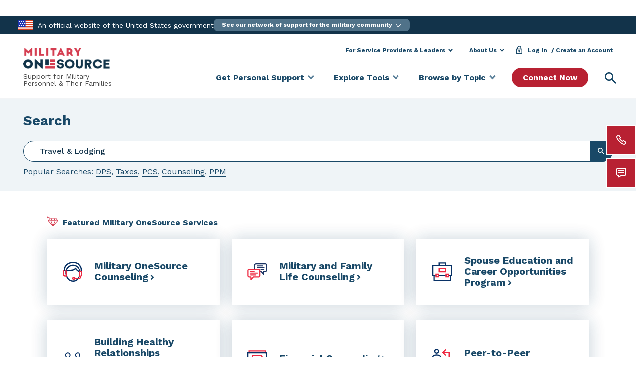

--- FILE ---
content_type: text/html; charset=UTF-8
request_url: https://www.militaryonesource.mil/search/Travel%20&%20Lodging/
body_size: 154929
content:
<!DOCTYPE html>
<html lang="en-US" class="no-js no-svg">
<head>
	<meta charset="UTF-8">
	<meta name="viewport" content="width=device-width, initial-scale=1">
	<link rel="profile" href="http://gmpg.org/xfn/11">

		<link rel="apple-touch-icon" href="https://www.militaryonesource.mil/wp-content/themes/mos-core/assets/images/favicons/mos-logo-72.png" />
	<link rel="apple-touch-icon" href="https://www.militaryonesource.mil/wp-content/themes/mos-core/assets/images/favicons/mos-logo-96.png" />
	<link rel="apple-touch-icon" href="https://www.militaryonesource.mil/wp-content/themes/mos-core/assets/images/favicons/mos-logo-128.png" />
	<link rel="apple-touch-icon" href="https://www.militaryonesource.mil/wp-content/themes/mos-core/assets/images/favicons/mos-logo-144.png" />
	<link rel="apple-touch-icon" href="https://www.militaryonesource.mil/wp-content/themes/mos-core/assets/images/favicons/mos-logo-152.png" />
	<link rel="apple-touch-icon" href="https://www.militaryonesource.mil/wp-content/themes/mos-core/assets/images/favicons/mos-logo-192.png" />
	<link rel="apple-touch-icon" href="https://www.militaryonesource.mil/wp-content/themes/mos-core/assets/images/favicons/mos-logo-256.png" />
	<link rel="apple-touch-icon" href="https://www.militaryonesource.mil/wp-content/themes/mos-core/assets/images/favicons/mos-logo-512.png" />

	<meta name="apple-mobile-web-app-capable" content="yes">
	<meta name="apple-mobile-web-app-status-bar-style" content="black">
	<meta name="apple-mobile-web-app-title" content="Military OneSource">

	<link rel="icon" type="image/png" sizes="512x512"  href="https://www.militaryonesource.mil/wp-content/themes/mos-core/assets/images/favicons/android-chrome-512x512.png">
	<link rel="icon" type="image/png" sizes="192x192"  href="https://www.militaryonesource.mil/wp-content/themes/mos-core/assets/images/favicons/android-chrome-192x192.png">
	<link rel='mask-icon' href='https://www.militaryonesource.mil/wp-content/themes/mos-core/assets/images/favicons/safari-pinned-tab.svg' color='#f8f8f8'>

	<meta name="msapplication-TileColor" content="#ffffff">
	<meta name="msapplication-TileImage" content="https://www.militaryonesource.mil/wp-content/themes/mos-core/assets/images/favicons/ms-icon-144x144.png">
	<meta name="theme-color" content="#ffffff">

	<link href="https://fonts.googleapis.com/css?family=Arvo:400,700|Work+Sans:400,500,700&display=swap" rel="stylesheet">

	<meta name="google-site-verification" content="DGXVFMpUBTqkHQeszceh8qR3nWMrxaZHe6cHnbTp-aI" />
	<meta name="google-site-verification" content="yCs12wtHY64LG1U5mp0t7fSNEi8E4ysTP9cjj7K158o" />
	<meta name="google-site-verification" content="PeVAs_0eVcEU1U9ynwT4a2C0l2V6KWeirLxtrk5xXpk" />
	<meta name="google-site-verification" content="4xEvZnE6S5E-U5LV5liOeNtTrh7o_b_HwpHBUCQbmi8" />

	
	<link rel="shortcut icon" href="https://www.militaryonesource.mil/wp-content/themes/mos-core/favicon.png" />

	<!-- Crazy Egg -->
	<link rel="preload" href="//script.crazyegg.com/pages/scripts/0127/1280.js" as="script" fetchPriority="high"/>
	<link rel="preload" href="//script.crazyegg.com/pages/data-scripts/0127/1280/site/militaryonesource.mil.json?t=1" as="fetch" fetchPriority="high" crossorigin />
	<link rel="preload" href="//script.crazyegg.com/pages/data-scripts/0127/1280/sampling/militaryonesource.mil.json?t=1" as="fetch" fetchPriority="high" crossorigin />
	<link rel="preload" href="//script.crazyegg.com/pages/abtests-scripts/0127/1280/militaryonesource.mil.css" as="style" fetchPriority="high" />
	<link href="//script.crazyegg.com/pages/abtests-scripts/0127/1280/militaryonesource.mil.css" rel="stylesheet">
	<script type="text/javascript" src="//script.crazyegg.com/pages/scripts/0127/1280.js" async="async" fetchPriority="high"></script>

	<script>
	if (window.NodeList && !NodeList.prototype.forEach) {
    	NodeList.prototype.forEach = Array.prototype.forEach;
	}
	</script>

    <!-- We participate in the US government's analytics program. See the data at analytics.usa.gov | The US government's web traffic. . -->
    <script id="_fed_an_ua_tag"></script>

	<!-- Google Tag Manager -->
	<script>(function(w,d,s,l,i){w[l]=w[l]||[];w[l].push({'gtm.start':
	new Date().getTime(),event:'gtm.js'});var f=d.getElementsByTagName(s)[0],
	j=d.createElement(s),dl=l!='dataLayer'?'&l='+l:'';j.async=true;j.src=
	'https://www.googletagmanager.com/gtm.js?id='+i+dl;f.parentNode.insertBefore(j,f);
	})(window,document,'script','dataLayer','GTM-KWLHVBH');</script>
	<!-- End Google Tag Manager -->

	<!-- Google Optimize -->
	<script async src="https://www.googleoptimize.com/optimize.js?id=OPT-WNHG36F"></script>
	<!-- End Google Optimize -->

	<script>(function(html){html.className = html.className.replace(/\bno-js\b/,'js')})(document.documentElement);</script>
<meta name='robots' content='noindex, follow' />

	<!-- This site is optimized with the Yoast SEO plugin v26.6 - https://yoast.com/wordpress/plugins/seo/ -->
	<title>You searched for Travel &amp; Lodging | Military OneSource</title>
	<meta property="og:locale" content="en_US" />
	<meta property="og:type" content="article" />
	<meta property="og:title" content="You searched for Travel &amp; Lodging | Military OneSource" />
	<meta property="og:url" content="https://www.militaryonesource.mil/search/Travel &amp; Lodging/" />
	<meta property="og:site_name" content="Military OneSource" />
	<meta property="og:image" content="https://download.militaryonesource.mil/MilitaryOneSource/images/prod/2021/10/american-flag-full-g156853047.jpg" />
	<meta property="og:image:width" content="960" />
	<meta property="og:image:height" content="540" />
	<meta property="og:image:type" content="image/jpeg" />
	<meta name="twitter:card" content="summary_large_image" />
	<meta name="twitter:title" content="You searched for Travel &amp; Lodging | Military OneSource" />
	<meta name="twitter:site" content="@military1source" />
	<script type="application/ld+json" class="yoast-schema-graph">{"@context":"https://schema.org","@graph":[{"@type":["CollectionPage","SearchResultsPage"],"@id":"https://www.militaryonesource.mil/?s=Travel%20%26amp%3B%20Lodging","url":"https://www.militaryonesource.mil/?s=Travel%20%26amp%3B%20Lodging","name":"You searched for Travel &amp; Lodging | Military OneSource","isPartOf":{"@id":"https://www.militaryonesource.mil/#website"},"breadcrumb":{"@id":"#breadcrumb"},"inLanguage":"en-US"},{"@type":"BreadcrumbList","@id":"#breadcrumb","itemListElement":[{"@type":"ListItem","position":1,"name":"Home","item":"https://www.militaryonesource.mil/"},{"@type":"ListItem","position":2,"name":"You searched for Travel &amp; Lodging"}]},{"@type":"WebSite","@id":"https://www.militaryonesource.mil/#website","url":"https://www.militaryonesource.mil/","name":"Military OneSource","description":"","publisher":{"@id":"https://www.militaryonesource.mil/#organization"},"potentialAction":[{"@type":"SearchAction","target":{"@type":"EntryPoint","urlTemplate":"https://www.militaryonesource.mil/?s={search_term_string}"},"query-input":{"@type":"PropertyValueSpecification","valueRequired":true,"valueName":"search_term_string"}}],"inLanguage":"en-US"},{"@type":"Organization","@id":"https://www.militaryonesource.mil/#organization","name":"Military OneSource","url":"https://www.militaryonesource.mil/","logo":{"@type":"ImageObject","inLanguage":"en-US","@id":"https://www.militaryonesource.mil/#/schema/logo/image/","url":"https://www.militaryonesource.mil/wp-content/uploads/2020/09/Military-OneSource-Logo-2.png","contentUrl":"https://www.militaryonesource.mil/wp-content/uploads/2020/09/Military-OneSource-Logo-2.png","width":496,"height":120,"caption":"Military OneSource"},"image":{"@id":"https://www.militaryonesource.mil/#/schema/logo/image/"},"sameAs":["https://www.facebook.com/military.1source","https://x.com/military1source","https://www.instagram.com/military1source/","https://www.pinterest.com/military1source/","https://www.youtube.com/user/Military1Source"]}]}</script>
	<!-- / Yoast SEO plugin. -->


<link rel='dns-prefetch' href='//cdn.jsdelivr.net' />
<link rel='dns-prefetch' href='//cdnjs.cloudflare.com' />
<link rel="alternate" type="application/rss+xml" title="Military OneSource &raquo; Feed" href="https://www.militaryonesource.mil/feed/" />
<style id='wp-img-auto-sizes-contain-inline-css' type='text/css'>
img:is([sizes=auto i],[sizes^="auto," i]){contain-intrinsic-size:3000px 1500px}
/*# sourceURL=wp-img-auto-sizes-contain-inline-css */
</style>
<style id='wp-block-library-inline-css' type='text/css'>
:root{--wp-block-synced-color:#7a00df;--wp-block-synced-color--rgb:122,0,223;--wp-bound-block-color:var(--wp-block-synced-color);--wp-editor-canvas-background:#ddd;--wp-admin-theme-color:#007cba;--wp-admin-theme-color--rgb:0,124,186;--wp-admin-theme-color-darker-10:#006ba1;--wp-admin-theme-color-darker-10--rgb:0,107,160.5;--wp-admin-theme-color-darker-20:#005a87;--wp-admin-theme-color-darker-20--rgb:0,90,135;--wp-admin-border-width-focus:2px}@media (min-resolution:192dpi){:root{--wp-admin-border-width-focus:1.5px}}.wp-element-button{cursor:pointer}:root .has-very-light-gray-background-color{background-color:#eee}:root .has-very-dark-gray-background-color{background-color:#313131}:root .has-very-light-gray-color{color:#eee}:root .has-very-dark-gray-color{color:#313131}:root .has-vivid-green-cyan-to-vivid-cyan-blue-gradient-background{background:linear-gradient(135deg,#00d084,#0693e3)}:root .has-purple-crush-gradient-background{background:linear-gradient(135deg,#34e2e4,#4721fb 50%,#ab1dfe)}:root .has-hazy-dawn-gradient-background{background:linear-gradient(135deg,#faaca8,#dad0ec)}:root .has-subdued-olive-gradient-background{background:linear-gradient(135deg,#fafae1,#67a671)}:root .has-atomic-cream-gradient-background{background:linear-gradient(135deg,#fdd79a,#004a59)}:root .has-nightshade-gradient-background{background:linear-gradient(135deg,#330968,#31cdcf)}:root .has-midnight-gradient-background{background:linear-gradient(135deg,#020381,#2874fc)}:root{--wp--preset--font-size--normal:16px;--wp--preset--font-size--huge:42px}.has-regular-font-size{font-size:1em}.has-larger-font-size{font-size:2.625em}.has-normal-font-size{font-size:var(--wp--preset--font-size--normal)}.has-huge-font-size{font-size:var(--wp--preset--font-size--huge)}.has-text-align-center{text-align:center}.has-text-align-left{text-align:left}.has-text-align-right{text-align:right}.has-fit-text{white-space:nowrap!important}#end-resizable-editor-section{display:none}.aligncenter{clear:both}.items-justified-left{justify-content:flex-start}.items-justified-center{justify-content:center}.items-justified-right{justify-content:flex-end}.items-justified-space-between{justify-content:space-between}.screen-reader-text{border:0;clip-path:inset(50%);height:1px;margin:-1px;overflow:hidden;padding:0;position:absolute;width:1px;word-wrap:normal!important}.screen-reader-text:focus{background-color:#ddd;clip-path:none;color:#444;display:block;font-size:1em;height:auto;left:5px;line-height:normal;padding:15px 23px 14px;text-decoration:none;top:5px;width:auto;z-index:100000}html :where(.has-border-color){border-style:solid}html :where([style*=border-top-color]){border-top-style:solid}html :where([style*=border-right-color]){border-right-style:solid}html :where([style*=border-bottom-color]){border-bottom-style:solid}html :where([style*=border-left-color]){border-left-style:solid}html :where([style*=border-width]){border-style:solid}html :where([style*=border-top-width]){border-top-style:solid}html :where([style*=border-right-width]){border-right-style:solid}html :where([style*=border-bottom-width]){border-bottom-style:solid}html :where([style*=border-left-width]){border-left-style:solid}html :where(img[class*=wp-image-]){height:auto;max-width:100%}:where(figure){margin:0 0 1em}html :where(.is-position-sticky){--wp-admin--admin-bar--position-offset:var(--wp-admin--admin-bar--height,0px)}@media screen and (max-width:600px){html :where(.is-position-sticky){--wp-admin--admin-bar--position-offset:0px}}

/*# sourceURL=wp-block-library-inline-css */
</style><style id='global-styles-inline-css' type='text/css'>
:root{--wp--preset--aspect-ratio--square: 1;--wp--preset--aspect-ratio--4-3: 4/3;--wp--preset--aspect-ratio--3-4: 3/4;--wp--preset--aspect-ratio--3-2: 3/2;--wp--preset--aspect-ratio--2-3: 2/3;--wp--preset--aspect-ratio--16-9: 16/9;--wp--preset--aspect-ratio--9-16: 9/16;--wp--preset--color--black: #000000;--wp--preset--color--cyan-bluish-gray: #abb8c3;--wp--preset--color--white: #ffffff;--wp--preset--color--pale-pink: #f78da7;--wp--preset--color--vivid-red: #cf2e2e;--wp--preset--color--luminous-vivid-orange: #ff6900;--wp--preset--color--luminous-vivid-amber: #fcb900;--wp--preset--color--light-green-cyan: #7bdcb5;--wp--preset--color--vivid-green-cyan: #00d084;--wp--preset--color--pale-cyan-blue: #8ed1fc;--wp--preset--color--vivid-cyan-blue: #0693e3;--wp--preset--color--vivid-purple: #9b51e0;--wp--preset--gradient--vivid-cyan-blue-to-vivid-purple: linear-gradient(135deg,rgb(6,147,227) 0%,rgb(155,81,224) 100%);--wp--preset--gradient--light-green-cyan-to-vivid-green-cyan: linear-gradient(135deg,rgb(122,220,180) 0%,rgb(0,208,130) 100%);--wp--preset--gradient--luminous-vivid-amber-to-luminous-vivid-orange: linear-gradient(135deg,rgb(252,185,0) 0%,rgb(255,105,0) 100%);--wp--preset--gradient--luminous-vivid-orange-to-vivid-red: linear-gradient(135deg,rgb(255,105,0) 0%,rgb(207,46,46) 100%);--wp--preset--gradient--very-light-gray-to-cyan-bluish-gray: linear-gradient(135deg,rgb(238,238,238) 0%,rgb(169,184,195) 100%);--wp--preset--gradient--cool-to-warm-spectrum: linear-gradient(135deg,rgb(74,234,220) 0%,rgb(151,120,209) 20%,rgb(207,42,186) 40%,rgb(238,44,130) 60%,rgb(251,105,98) 80%,rgb(254,248,76) 100%);--wp--preset--gradient--blush-light-purple: linear-gradient(135deg,rgb(255,206,236) 0%,rgb(152,150,240) 100%);--wp--preset--gradient--blush-bordeaux: linear-gradient(135deg,rgb(254,205,165) 0%,rgb(254,45,45) 50%,rgb(107,0,62) 100%);--wp--preset--gradient--luminous-dusk: linear-gradient(135deg,rgb(255,203,112) 0%,rgb(199,81,192) 50%,rgb(65,88,208) 100%);--wp--preset--gradient--pale-ocean: linear-gradient(135deg,rgb(255,245,203) 0%,rgb(182,227,212) 50%,rgb(51,167,181) 100%);--wp--preset--gradient--electric-grass: linear-gradient(135deg,rgb(202,248,128) 0%,rgb(113,206,126) 100%);--wp--preset--gradient--midnight: linear-gradient(135deg,rgb(2,3,129) 0%,rgb(40,116,252) 100%);--wp--preset--font-size--small: 13px;--wp--preset--font-size--medium: 20px;--wp--preset--font-size--large: 36px;--wp--preset--font-size--x-large: 42px;--wp--preset--spacing--20: 0.44rem;--wp--preset--spacing--30: 0.67rem;--wp--preset--spacing--40: 1rem;--wp--preset--spacing--50: 1.5rem;--wp--preset--spacing--60: 2.25rem;--wp--preset--spacing--70: 3.38rem;--wp--preset--spacing--80: 5.06rem;--wp--preset--shadow--natural: 6px 6px 9px rgba(0, 0, 0, 0.2);--wp--preset--shadow--deep: 12px 12px 50px rgba(0, 0, 0, 0.4);--wp--preset--shadow--sharp: 6px 6px 0px rgba(0, 0, 0, 0.2);--wp--preset--shadow--outlined: 6px 6px 0px -3px rgb(255, 255, 255), 6px 6px rgb(0, 0, 0);--wp--preset--shadow--crisp: 6px 6px 0px rgb(0, 0, 0);}:where(.is-layout-flex){gap: 0.5em;}:where(.is-layout-grid){gap: 0.5em;}body .is-layout-flex{display: flex;}.is-layout-flex{flex-wrap: wrap;align-items: center;}.is-layout-flex > :is(*, div){margin: 0;}body .is-layout-grid{display: grid;}.is-layout-grid > :is(*, div){margin: 0;}:where(.wp-block-columns.is-layout-flex){gap: 2em;}:where(.wp-block-columns.is-layout-grid){gap: 2em;}:where(.wp-block-post-template.is-layout-flex){gap: 1.25em;}:where(.wp-block-post-template.is-layout-grid){gap: 1.25em;}.has-black-color{color: var(--wp--preset--color--black) !important;}.has-cyan-bluish-gray-color{color: var(--wp--preset--color--cyan-bluish-gray) !important;}.has-white-color{color: var(--wp--preset--color--white) !important;}.has-pale-pink-color{color: var(--wp--preset--color--pale-pink) !important;}.has-vivid-red-color{color: var(--wp--preset--color--vivid-red) !important;}.has-luminous-vivid-orange-color{color: var(--wp--preset--color--luminous-vivid-orange) !important;}.has-luminous-vivid-amber-color{color: var(--wp--preset--color--luminous-vivid-amber) !important;}.has-light-green-cyan-color{color: var(--wp--preset--color--light-green-cyan) !important;}.has-vivid-green-cyan-color{color: var(--wp--preset--color--vivid-green-cyan) !important;}.has-pale-cyan-blue-color{color: var(--wp--preset--color--pale-cyan-blue) !important;}.has-vivid-cyan-blue-color{color: var(--wp--preset--color--vivid-cyan-blue) !important;}.has-vivid-purple-color{color: var(--wp--preset--color--vivid-purple) !important;}.has-black-background-color{background-color: var(--wp--preset--color--black) !important;}.has-cyan-bluish-gray-background-color{background-color: var(--wp--preset--color--cyan-bluish-gray) !important;}.has-white-background-color{background-color: var(--wp--preset--color--white) !important;}.has-pale-pink-background-color{background-color: var(--wp--preset--color--pale-pink) !important;}.has-vivid-red-background-color{background-color: var(--wp--preset--color--vivid-red) !important;}.has-luminous-vivid-orange-background-color{background-color: var(--wp--preset--color--luminous-vivid-orange) !important;}.has-luminous-vivid-amber-background-color{background-color: var(--wp--preset--color--luminous-vivid-amber) !important;}.has-light-green-cyan-background-color{background-color: var(--wp--preset--color--light-green-cyan) !important;}.has-vivid-green-cyan-background-color{background-color: var(--wp--preset--color--vivid-green-cyan) !important;}.has-pale-cyan-blue-background-color{background-color: var(--wp--preset--color--pale-cyan-blue) !important;}.has-vivid-cyan-blue-background-color{background-color: var(--wp--preset--color--vivid-cyan-blue) !important;}.has-vivid-purple-background-color{background-color: var(--wp--preset--color--vivid-purple) !important;}.has-black-border-color{border-color: var(--wp--preset--color--black) !important;}.has-cyan-bluish-gray-border-color{border-color: var(--wp--preset--color--cyan-bluish-gray) !important;}.has-white-border-color{border-color: var(--wp--preset--color--white) !important;}.has-pale-pink-border-color{border-color: var(--wp--preset--color--pale-pink) !important;}.has-vivid-red-border-color{border-color: var(--wp--preset--color--vivid-red) !important;}.has-luminous-vivid-orange-border-color{border-color: var(--wp--preset--color--luminous-vivid-orange) !important;}.has-luminous-vivid-amber-border-color{border-color: var(--wp--preset--color--luminous-vivid-amber) !important;}.has-light-green-cyan-border-color{border-color: var(--wp--preset--color--light-green-cyan) !important;}.has-vivid-green-cyan-border-color{border-color: var(--wp--preset--color--vivid-green-cyan) !important;}.has-pale-cyan-blue-border-color{border-color: var(--wp--preset--color--pale-cyan-blue) !important;}.has-vivid-cyan-blue-border-color{border-color: var(--wp--preset--color--vivid-cyan-blue) !important;}.has-vivid-purple-border-color{border-color: var(--wp--preset--color--vivid-purple) !important;}.has-vivid-cyan-blue-to-vivid-purple-gradient-background{background: var(--wp--preset--gradient--vivid-cyan-blue-to-vivid-purple) !important;}.has-light-green-cyan-to-vivid-green-cyan-gradient-background{background: var(--wp--preset--gradient--light-green-cyan-to-vivid-green-cyan) !important;}.has-luminous-vivid-amber-to-luminous-vivid-orange-gradient-background{background: var(--wp--preset--gradient--luminous-vivid-amber-to-luminous-vivid-orange) !important;}.has-luminous-vivid-orange-to-vivid-red-gradient-background{background: var(--wp--preset--gradient--luminous-vivid-orange-to-vivid-red) !important;}.has-very-light-gray-to-cyan-bluish-gray-gradient-background{background: var(--wp--preset--gradient--very-light-gray-to-cyan-bluish-gray) !important;}.has-cool-to-warm-spectrum-gradient-background{background: var(--wp--preset--gradient--cool-to-warm-spectrum) !important;}.has-blush-light-purple-gradient-background{background: var(--wp--preset--gradient--blush-light-purple) !important;}.has-blush-bordeaux-gradient-background{background: var(--wp--preset--gradient--blush-bordeaux) !important;}.has-luminous-dusk-gradient-background{background: var(--wp--preset--gradient--luminous-dusk) !important;}.has-pale-ocean-gradient-background{background: var(--wp--preset--gradient--pale-ocean) !important;}.has-electric-grass-gradient-background{background: var(--wp--preset--gradient--electric-grass) !important;}.has-midnight-gradient-background{background: var(--wp--preset--gradient--midnight) !important;}.has-small-font-size{font-size: var(--wp--preset--font-size--small) !important;}.has-medium-font-size{font-size: var(--wp--preset--font-size--medium) !important;}.has-large-font-size{font-size: var(--wp--preset--font-size--large) !important;}.has-x-large-font-size{font-size: var(--wp--preset--font-size--x-large) !important;}
/*# sourceURL=global-styles-inline-css */
</style>

<style id='classic-theme-styles-inline-css' type='text/css'>
/*! This file is auto-generated */
.wp-block-button__link{color:#fff;background-color:#32373c;border-radius:9999px;box-shadow:none;text-decoration:none;padding:calc(.667em + 2px) calc(1.333em + 2px);font-size:1.125em}.wp-block-file__button{background:#32373c;color:#fff;text-decoration:none}
/*# sourceURL=/wp-includes/css/classic-themes.min.css */
</style>
<link rel='stylesheet' id='css-fontawesome-css' href='https://www.militaryonesource.mil/wp-content/themes/mos-core/assets/fontawesome/css/all.min.css' type='text/css' media='' />
<link rel='stylesheet' id='mos-bootstrap-style-css' href='https://www.militaryonesource.mil/wp-content/themes/mos-core/style.min.css' type='text/css' media='all' />
<link rel='stylesheet' id='splide-min-css' href='https://www.militaryonesource.mil/wp-content/themes/mos-core/assets/splidejs/css/splide.min.css' type='text/css' media='all' />
<link rel='stylesheet' id='splide-themes-css' href='https://www.militaryonesource.mil/wp-content/themes/mos-core/assets/splidejs/css/themes/splide-sea-green.min.css?ver=4.0.1' type='text/css' media='all' />
<link rel='stylesheet' id='wpsolr-facet-range-css-css' href='https://www.militaryonesource.mil/wp-content/plugins/wpsolr-pro/wpsolr/pro/extensions/theme/template/facet-range/wpsolr-facet-range.css?ver=24.1' type='text/css' media='all' />
<link rel='stylesheet' id='wpsolr-facet-color-picker-css-css' href='https://www.militaryonesource.mil/wp-content/plugins/wpsolr-pro/wpsolr/pro/extensions/theme/template/facet-color-picker/wpsolr-facet-color-picker.css?ver=24.1' type='text/css' media='all' />
<script type="text/javascript" src="https://www.militaryonesource.mil/wp-content/themes/mos-core/assets/js/jquery.min.js" id="jquery-js"></script>
<script type="text/javascript" src="https://www.militaryonesource.mil/wp-includes/js/underscore.min.js?ver=1.13.7" id="underscore-js"></script>
<script type="text/javascript" src="https://www.militaryonesource.mil/wp-includes/js/backbone.min.js?ver=1.6.0" id="backbone-js"></script>
<script type="text/javascript" id="wp-api-request-js-extra">
/* <![CDATA[ */
var wpApiSettings = {"root":"https://www.militaryonesource.mil/wp-json/","nonce":"da90e276fa","versionString":"wp/v2/"};
//# sourceURL=wp-api-request-js-extra
/* ]]> */
</script>
<script type="text/javascript" src="https://www.militaryonesource.mil/wp-includes/js/api-request.min.js" id="wp-api-request-js"></script>
<script type="text/javascript" id="wp-api-js-extra">
/* <![CDATA[ */
var wpApiSettings = {"root":"https://www.militaryonesource.mil/wp-json/","nonce":"da90e276fa","versionString":"wp/v2/?nonce=3799b2e805a7fa8b076fc020574a73b2"};
var RestAPI = {"api_nonce":"3799b2e805a7fa8b076fc020574a73b2"};
//# sourceURL=wp-api-js-extra
/* ]]> */
</script>
<script type="text/javascript" src="https://www.militaryonesource.mil/wp-includes/js/wp-api.min.js" id="wp-api-js"></script>
<script type="text/javascript" src="https://cdn.jsdelivr.net/npm/@tarekraafat/autocomplete.js@10.2.7/dist/autoComplete.min.js" id="new-auto-complete-js"></script>
<script type="text/javascript" src="https://www.militaryonesource.mil/wp-content/themes/mos-core/assets/axios/axios.min.js" id="axios-js"></script>
<script type="text/javascript" src="https://www.militaryonesource.mil/wp-content/themes/mos-core/assets/js/bluebird.min.js" id="bluebird-js"></script>
<script nomodule type="text/javascript" src="https://www.militaryonesource.mil/wp-content/themes/mos-core/assets/js/babel-browser-build.js"></script><script nomodule type="text/javascript" src="https://www.militaryonesource.mil/wp-content/themes/mos-core/assets/js/browser-es-module-loader.js"></script><script type="text/javascript" src="https://cdnjs.cloudflare.com/ajax/libs/babel-polyfill/7.12.1/polyfill.min.js" id="browser-polyfill-js"></script>
<script type="text/javascript" id="sso-js-extra">
/* <![CDATA[ */
var ssoUserData = {"show_my_dashboard":"1","baseURL":"https://apps.militaryonesource.mil/omos/mcfp-prod/web","authURL":"https://auth.militaryonesource.mil","casCookie":"PROD_CAS_SESSION","userLoggedIn":"","userName":"","ssoUser":""};
//# sourceURL=sso-js-extra
/* ]]> */
</script>
<script type="module" src="https://www.militaryonesource.mil/wp-content/themes/mos-core/assets/js/sso.js"></script><script type="text/javascript" src="https://www.militaryonesource.mil/wp-content/themes/mos-core/assets/js/mordernizr.min.js" id="modernizr-js"></script>
<script type="text/javascript" src="https://www.militaryonesource.mil/wp-content/themes/mos-core/assets/polyfill-urlsearchparams/index.js" id="polyfill-urlsearchparams-js"></script>
<script type="text/javascript" src="https://www.militaryonesource.mil/wp-content/themes/mos-core/assets/js/url-polyfill.min.js" id="url-polyfill-js"></script>
<link rel="EditURI" type="application/rsd+xml" title="RSD" href="https://www.militaryonesource.mil/xmlrpc.php?rsd" />

        <script>
            wpsolr_globalError = [];
            window.onerror = function (msg, url, line, col, error) {
                wpsolr_globalError.push({msg: msg, url: url, line: line, error: error});
            };
        </script>
		<style type="text/css">.recentcomments a{display:inline !important;padding:0 !important;margin:0 !important;}</style>
	</head>

<body class="search search-no-results wp-theme-mos-core group-blog hfeed has-header-image has-sidebar colors-light">
	<!-- Google Tag Manager (noscript) -->

	<noscript><iframe src="https://www.googletagmanager.com/ns.html?id=GTM-KWLHVBH"
	height="0" width="0" style="display:none;visibility:hidden"></iframe></noscript>
	<!-- End Google Tag Manager (noscript) -->

	<div class="page-container">

		
<div class="mobileapp d-none d-sm-none">
    <div class="appclose align-self-center">
        <div id="closeMobileApp" aria-label="Close" role="button">
            <img alt="Close" src="/wp-content/themes/mos-core/assets/images/btn-close-blue.svg" border="0">
        </div>
    </div>
    <div class="applogo align-self-center">
        <div>
            <img alt="Military OneSource Flag" src="/wp-content/themes/mos-core/assets/images/flag.svg" border="0">
        </div>
    </div>
    <div class="apptext align-self-center">
        My Military <br/>
        OneSource App
    </div>
    <div class="appbutton align-self-center">
        <a class="filled-button blue" href="#apptarget" id='installAppButton' aria-label="Install">
            Install
        </a>
    </div>
</div>
		<!-- universal nav :: Google Tag Manager (noscript) -->
		<noscript><iframe src="https://www.googletagmanager.com/ns.html?id=GTM-N665D53" height="0" width="0" style="display:none;visibility:hidden"></iframe></noscript>
		<!-- universal nav :: End Google Tag Manager (noscript) -->

		<!-- Universal Nav -->
					<div id="universalnav-navigation" class="universalnav"></div>

			<script>
				// Update with your data layer if you are using a GTM data layer and it is not named dataLayer.
				// Replace the value within single quotes with the name of your datalayer, It IS Case Sensitive
				passedInDataLayer2 = 'dataLayer';
				(function(e,n,t){
					var s,i=e.getElementsByTagName(n)[0],r=e.getElementById("universalnav-navigation");
					r.style.background="#194867",r.style.minHeight="36px",e.getElementById(t)||
					((s=e.createElement(n)).id=t,
					s.src="https://download.militaryonesource.mil/MOS/universalnav.min.js",
					i.parentNode.insertBefore(s,i))
				})(document,"script","universalnav-js");
				(function(w,d,s,l,i){w[l]=w[l]||[];w[l].push({'gtm.start':
				new Date().getTime(),event:'gtm.js'});var f=d.getElementsByTagName(s)[0],
				j=d.createElement(s),dl=l!='dataLayer'?'&l='+l:'';j.async=true;j.src=
				'https://www.googletagmanager.com/gtm.js?id='+i+dl;f.parentNode.insertBefore(j,f);
				})(window,document,'script',passedInDataLayer2,'GTM-N665D53');
			</script>
		
		
		
<div id="main-header" class="mos-header header-version-two">
	<div class="header-inner-wrapper">
		<div class="page-width padding-small">
			<div class="header-version-two header-wrapper" role="banner">

				<div class="site-logo">

					<a href="https://www.militaryonesource.mil/" aria-label="Military OneSource homepage" rel="home">

						<img class="logo wide-logo" src="https://www.militaryonesource.mil/wp-content/themes/mos-core/assets/images/logo-militaryonesource.png" alt="" border="0" />

					</a>
 
									<span>Support for Military<br>Personnel & Their Families</span>
				
				</div>

				<a href="#" id="header-drawertrigger" class="menudrawer-toggler" data-mos-target="main-menu" role="button" aria-haspopup="true" aria-expanded="false">
					Menu
				</a>

				<div id="main-nav-menus">
					<a class="skip-link screen-reader-text sr-only" href="#content">Skip to content</a>

					<nav class="menu-utility-header-menu-container" aria-label="Utility Navigation Menu">

						<ul id="utility-nav" class="dropdown-nav" role="menubar" aria-label="Utility Navigation Menu">
					<li class="header-dropdown-link header-other-dropdown" role="none"><a id="for-service-providers-leaders" href="#" class="utilityheader-dropdown-toggle" role="menuitem" aria-expanded="false" aria-haspopup="true">For Service Providers & Leaders</a><div class="header-dropdown-links" aria-labelledby="#for-service-providers-leaders"><ul class="header-dropdown-links-list" role="menu" aria-label="For Service Providers & Leaders"><li role="none"><a href="/leaders-service-providers/" role="menuitem">Service Providers & Leaders Knowledge Center</a></li><li role="none"><a href="/data-research-and-statistics/" role="menuitem">Data, Research & Statistics</a></li><li role="none"><a href="/leaders-service-providers/military-family-readiness-council/" role="menuitem">Military Family Readiness Council</a></li><li role="none"><a href="/products/" role="menuitem">Orderable Products</a></li><li role="none"><a href="/documents/" role="menuitem">Downloadable Documents</a></li></ul></div></li><li class="header-dropdown-link header-other-dropdown" role="none"><a id="about-us" href="#" class="utilityheader-dropdown-toggle header-dropdown-short" role="menuitem" aria-expanded="false" aria-haspopup="true">About Us</a><div class="header-dropdown-links" aria-labelledby="#about-us"><ul class="header-dropdown-links-list" role="menu" aria-label="About Us"><li role="none"><a href="/who-we-are/" role="menuitem">Who We Are</a></li><li role="none"><a href="/about-us/" role="menuitem">Our Range of Support</a></li><li role="none"><a href="/news/" role="menuitem">Newsroom</a></li><li role="none"><a href="/general-frequently-asked-questions-faqs/" role="menuitem">FAQs</a></li><li role="none"><a href="/contact-us/" role="menuitem">Contact Us</a></li></ul></div></li><li id="account-dropdown" class="sso-holder header-dropdown-link" data-permalink="" role="none"><a class="log-in-desktop" href="https://auth.militaryonesource.mil/MOS/mcfp-prod/sso.cas_auth.cas_login?aid=1005&service=" role="menuitem">Log In</a><div class="ssoAccountLinks header-dropdown-links"></div></li><li id="header-create-account" role="none"><a id="" href="https://auth.militaryonesource.mil/MOS/mcfp-prod/sso.cas_auth.cas_login?aid=1005&service=&createAccount=true" role="menuitem">Create an Account</a></li>
						<!-- CART -->
						<li id="cart" role="none">
							<a id="cartButton" class="icon-button btn-cart d-none" href="/cart" role="menuitem">
								<i class="fas fa-shopping-cart" aria-label="cart icon"></i>
								(<span aria-live="polite" aria-atomic="true"><span id="cartQuantity" class="cart-quantity">0</span><span class="visually-hidden"> products in cart.</span></span>)
							</a>
						</li>

						</ul>

					</nav>

					<div id="main-menu" class="" aria-label="main site navigation" role="navigation">

						<ul id="main-navbar" class="dropdown-nav has-drawer">

							<li class="drawer-header">

								<div class="d-flex justify-content-between align-items-start">

									<a href="https://www.militaryonesource.mil/" aria-label="Military OneSource mobile homepage" rel="home">
										<img class="drawer-logo" src="https://www.militaryonesource.mil/wp-content/themes/mos-core/assets/images/logo-militaryonesource-reverse.svg" alt="" width=165 border="0" />
									</a>

									<button class="drawermenu-toggler menudrawer-toggler" id="inside-drawertrigger" type="button" data-mos-target="main-menu">
										<strong>Close <i class="fas fa-times"></i></strong>
									</button>

								</div>

																	<span>Support for Military<br>Personnel & Their Families</span>
								
							</li>

											<li class="navbar-top-level menu-cta-boxes-parent has-panel"  
								id="trigger-get-personal-support" 
							>
								<a href="#" class="menubar-toplevel-trigger" 
									id="trigger-69334" 
									role="button" 
									aria-expanded="false" aria-haspopup="true" aria-controls="panel-69334"								>
									Get Personal Support								</a>
															<div class="supermenu-panel menu-cta-boxes" 
									 id="panel-69334" 
									 aria-labelledby="trigger-69334"
									 tabindex="0"
								>

									<a href="#" class="close-panel" aria-label="close panel Get Personal Support" data-mos-target="trigger-get-personal-support">Get Personal Support</a>

									<div class="panel-header">

										<div class="panel-title">From quick answers to working through challenges, you can talk to us 24/7/365 by calling or logging in to chat.</div>
										<div class="panel-subcontent"><p><a href="/resources/millife-guides/eligibility-for-military-onesource-services/">Learn about eligibility<small><i class="fas fa-chevron-right ml-2"></i></small></a></p>
</div>
									</div>

									<div class="cta-boxes-wrapper"><div class="cta-box"><div class="menu-box-icon"><img src="https://www.militaryonesource.mil/wp-content/themes/mos-core/assets/images/benefit-icons/quick_answers-inverse.svg" alt="Quick Answers icon" width="40" height="40"></div><div><p class="box-static-header"><strong>Quick guidance & answers</strong></p><ul class="box-menu"><li role="none" class="menu-item menu-icon-link"><i class="phone" aria-hidden="true"></i><a href="tel:+18003429647"aria-label="call 800-342-9647">800-342-9647</a></li><li role="none" class="menu-item menu-icon-link"><i class="chat" aria-hidden="true"></i><a href="https://www.militaryonesourceconnect.org/chat.html">Secure Live Chat</a></li><li role="none" class="menu-item menu-icon-link"><i class="globe" aria-hidden="true"></i><a href="/resources/tools/international-calling-options/">Call Us OCONUS</a></li><li role="none" class="menu-item menu-icon-link"><i class="ttyphone" aria-hidden="true"></i><a href="https://www.militaryonesource.mil/contact-us/#MilLife-Support">Call us TTY/TDD</a></li></ul></div></div><div class="cta-box"><div class="menu-box-icon"><img src="https://www.militaryonesource.mil/wp-content/themes/mos-core/assets/images/benefit-icons/coaching_consultations-inverse.svg" alt="Coaching Consultations icon" width="40" height="40"></div><div><ul class="box-menu"><li role="none" class="menu-item overview-link"><a href="/coaching-consultations/">Coaching & consultations</a></li><li role="none" class="menu-item tab-open-content">Navigate military life — from managing money to better relationships.</li></ul></div></div><div class="cta-box"><div class="menu-box-icon"><img src="https://www.militaryonesource.mil/wp-content/themes/mos-core/assets/images/benefit-icons/confidential_counseling-inverse.svg" alt="Confidential Counseling icon" width="40" height="40"></div><div><ul class="box-menu"><li role="none" class="menu-item overview-link"><a href="/confidential-counseling/">Counseling</a></li><li role="none" class="menu-item tab-open-content">For individuals, couples and families to tackle life’s challenges.</li></ul></div></div></div>								</div> <!-- end .supermenu=panel -->
														</li><!-- end .navbar-top-level -->

											<li class="navbar-top-level menu-list-parent has-panel"  
								id="trigger-explore-tools" 
							>
								<a href="#" class="menubar-toplevel-trigger" 
									id="trigger-77394" 
									role="button" 
									aria-expanded="false" aria-haspopup="true" aria-controls="panel-77394"								>
									Explore Tools								</a>
															<div class="supermenu-panel menu-list" 
									 id="panel-77394" 
									 aria-labelledby="trigger-77394"
									 tabindex="0"
								>

									<a href="#" class="close-panel" aria-label="close panel Explore Tools" data-mos-target="trigger-explore-tools">Explore Tools</a>

									<div class="panel-header">

										<div class="panel-title">Digital tools and resources made for military life</div>
										
									</div>

									<ul role="menu" aria-label="Explore Tools menu items" tabindex="0"><li role="none" class="menu-item"><a href="/benefits/benefits-finder/" role="menuitem">Benefits Finder</a></li><li role="none" class="menu-item"><a href="/resources/resources-finder/" role="menuitem">Resources Finder</a></li><li role="none" class="menu-item"><a href="/financial-legal/taxes/miltax-military-tax-services/" role="menuitem">MilTax: Free Tax Services</a></li><li role="none" class="menu-item"><a href="/benefits/spouse-education-and-career-opportunities-program/" role="menuitem">Spouse Education and Career Opportunities Program</a></li><li role="none" class="menu-item"><a href="/resources/tools/military-deployment-checklists/" role="menuitem">Plan My Deployment Checklists</a></li><li role="none" class="menu-item"><a href="/resources/tools/mflc-locator/" role="menuitem">Military and Family Life Counselor Locator</a></li><li role="none" class="menu-item"><a href="/resources/tools/relationship-resource-tool/" role="menuitem">Relationship Resource Tool</a></li><li role="none" class="menu-item"><a href="/resources/gov/defense-personal-property-system/" role="menuitem">DPS - Defense Personal Property System</a></li><li role="none" class="menu-item"><a href="/resources/tools/military-funeral-honors-directory/" role="menuitem">Military Funeral Honors Directory</a></li></ul>								</div> <!-- end .supermenu=panel -->
														</li><!-- end .navbar-top-level -->

											<li class="navbar-top-level menu-tab-parent has-panel"  
								id="trigger-browse-by-topic" 
							>
								<a href="#" class="menubar-toplevel-trigger" 
									id="trigger-77395" 
									role="button" 
									aria-expanded="false" aria-haspopup="true" aria-controls="panel-77395"								>
									Browse by Topic								</a>
															<div class="supermenu-panel menu-tab has-drawer" 
									 id="panel-77395" 
									 aria-labelledby="trigger-77395"
									 tabindex="0"
								>

									<a href="#" class="close-panel" aria-label="close panel Browse by Topic" data-mos-target="trigger-browse-by-topic">Browse by Topic</a>

									<div class="panel-header">

										<div class="panel-title">Information, insights and MilLife guides organized by topic</div>
										
									</div>

									<ul role="menu" aria-label="Browse by Topic menu items" tabindex="0"><li class="supermenu-group has-subpanel" id="subpanel-military-basics" role="none"><a href="#" id="trigger-military-basics" class="supermenu-group-parent" role="menuitem" aria-haspopup="true" aria-expanded="false">Military Basics</a><ul class="panel-link-list supermenu-subpanel" role="menu"><li role="none"><a class="close-panel" href="#" role="menuitem" data-mos-target="subpanel-military-basics">Military Basics</a></li><li role="none" class="menu-item overview-link"><a href="/military-basics/" role="menuitem">Military Basics Overview</a></li><li role="none" class="menu-item"><a href="/military-basics/new-to-the-military/" role="menuitem">New to the Military</a></li><li role="none" class="menu-item"><a href="/military-basics/millife-essentials/" role="menuitem">Training & Logistics</a></li><li role="none" class="menu-item"><a href="/military-basics/extended-family-friend/" role="menuitem">Basics for Extended Family & Friends</a></li><li role="none" class="menu-item"><a href="/military-basics/wounded-ill-injured-and-caregivers/" role="menuitem">Wounded, Ill or Injured & Their Caregivers</a></li></ul></li><li class="supermenu-group has-subpanel" id="subpanel-casualty-mortuary-affairs" role="none"><a href="#" id="trigger-casualty-mortuary-affairs" class="supermenu-group-parent" role="menuitem" aria-haspopup="true" aria-expanded="false">Casualty & Mortuary Affairs</a><ul class="panel-link-list supermenu-subpanel" role="menu"><li role="none"><a class="close-panel" href="#" role="menuitem" data-mos-target="subpanel-casualty-mortuary-affairs">Casualty & Mortuary Affairs</a></li><li role="none" class="menu-item overview-link"><a href="/casualty-mortuary-affairs/" role="menuitem">Casualty & Mortuary Affairs Overview</a></li><li role="none" class="menu-item"><a href="/casualty-mortuary-affairs/bereavement-grief/" role="menuitem">Bereavement & Grief</a></li><li role="none" class="menu-item"><a href="/casualty-mortuary-affairs/casualty-assistance/" role="menuitem">Casualty Assistance</a></li></ul></li><li class="supermenu-group has-subpanel" id="subpanel-deployment" role="none"><a href="#" id="trigger-deployment" class="supermenu-group-parent" role="menuitem" aria-haspopup="true" aria-expanded="false">Deployment</a><ul class="panel-link-list supermenu-subpanel" role="menu"><li role="none"><a class="close-panel" href="#" role="menuitem" data-mos-target="subpanel-deployment">Deployment</a></li><li role="none" class="menu-item overview-link"><a href="/deployment/" role="menuitem">Deployment Overview</a></li><li role="none" class="menu-item"><a href="/deployment/pre-deployment/" role="menuitem">Preparing for Deployment</a></li><li role="none" class="menu-item"><a href="/deployment/on-deployment/" role="menuitem">During Deployment</a></li><li role="none" class="menu-item"><a href="/deployment/reunion-reintegration/" role="menuitem">Returning Home From Deployment</a></li></ul></li><li class="supermenu-group has-subpanel" id="subpanel-education-employment" role="none"><a href="#" id="trigger-education-employment" class="supermenu-group-parent" role="menuitem" aria-haspopup="true" aria-expanded="false">Education & Employment</a><ul class="panel-link-list supermenu-subpanel" role="menu"><li role="none"><a class="close-panel" href="#" role="menuitem" data-mos-target="subpanel-education-employment">Education & Employment</a></li><li role="none" class="menu-item overview-link"><a href="/education-employment/" role="menuitem">Education & Employment Overview</a></li><li role="none" class="menu-item"><a href="/education-employment/seco/" role="menuitem">For Spouses</a></li><li role="none" class="menu-item"><a href="/education-employment/for-service-members/" role="menuitem">For Service Members</a></li><li role="none" class="menu-item"><a href="/education-employment/for-children-youth/" role="menuitem">For Youth & Teens</a></li></ul></li><li class="supermenu-group has-subpanel" id="subpanel-emergencies-disasters" role="none"><a href="#" id="trigger-emergencies-disasters" class="supermenu-group-parent" role="menuitem" aria-haspopup="true" aria-expanded="false">Emergencies & Disasters</a><ul class="panel-link-list supermenu-subpanel" role="menu"><li role="none"><a class="close-panel" href="#" role="menuitem" data-mos-target="subpanel-emergencies-disasters">Emergencies & Disasters</a></li><li role="none" class="menu-item overview-link"><a href="/emergencies-disasters/" role="menuitem">Emergencies & Disasters Overview</a></li><li role="none" class="menu-item"><a href="/emergencies-disasters/personnel-accountability/" role="menuitem">Personnel Accountability</a></li><li role="none" class="menu-item"><a href="/emergencies-disasters/preparedness/" role="menuitem">Disaster Preparedness</a></li><li role="none" class="menu-item"><a href="/emergencies-disasters/evacuation-ops/" role="menuitem">Evacuation Operations</a></li></ul></li><li class="supermenu-group has-subpanel" id="subpanel-financial-legal" role="none"><a href="#" id="trigger-financial-legal" class="supermenu-group-parent" role="menuitem" aria-haspopup="true" aria-expanded="false">Financial & Legal</a><ul class="panel-link-list supermenu-subpanel" role="menu"><li role="none"><a class="close-panel" href="#" role="menuitem" data-mos-target="subpanel-financial-legal">Financial & Legal</a></li><li role="none" class="menu-item overview-link"><a href="/financial-legal/" role="menuitem">Financial & Legal Overview</a></li><li role="none" class="menu-item"><a href="/financial-legal/personal-finance/" role="menuitem">Personal Finance</a></li><li role="none" class="menu-item"><a href="/financial-legal/taxes/" role="menuitem">Taxes</a></li><li role="none" class="menu-item"><a href="/financial-legal/legal/" role="menuitem">Legal</a></li></ul></li><li class="supermenu-group has-subpanel" id="subpanel-health-wellness" role="none"><a href="#" id="trigger-health-wellness" class="supermenu-group-parent" role="menuitem" aria-haspopup="true" aria-expanded="false">Health & Wellness</a><ul class="panel-link-list supermenu-subpanel" role="menu"><li role="none"><a class="close-panel" href="#" role="menuitem" data-mos-target="subpanel-health-wellness">Health & Wellness</a></li><li role="none" class="menu-item overview-link"><a href="/health-wellness/" role="menuitem">Health & Wellness Overview</a></li><li role="none" class="menu-item"><a href="/health-wellness/mental-health/" role="menuitem">Mental Health</a></li><li role="none" class="menu-item"><a href="/health-wellness/fitness-nutrition/" role="menuitem">Nutrition & Fitness</a></li><li role="none" class="menu-item"><a href="/health-wellness/prevention-care/" role="menuitem">Prevention & Care</a></li></ul></li><li class="supermenu-group has-subpanel" id="subpanel-military-funeral-honors" role="none"><a href="#" id="trigger-military-funeral-honors" class="supermenu-group-parent" role="menuitem" aria-haspopup="true" aria-expanded="false">Military Funeral Honors</a><ul class="panel-link-list supermenu-subpanel" role="menu"><li role="none"><a class="close-panel" href="#" role="menuitem" data-mos-target="subpanel-military-funeral-honors">Military Funeral Honors</a></li><li role="none" class="menu-item overview-link"><a href="/military-funeral-honors/" role="menuitem">Military Funeral Honors Overview</a></li><li role="none" class="menu-item"><a href="/military-funeral-honors/info-for-families/" role="menuitem">Information for Families </a></li><li role="none" class="menu-item"><a href="/military-funeral-honors/directors-planners/" role="menuitem">Funeral Directors & Planners </a></li><li role="none" class="menu-item"><a href="/military-funeral-honors/authorized-providers/" role="menuitem">Authorized Provider Partnership Program </a></li></ul></li><li class="supermenu-group has-subpanel" id="subpanel-moving-housing" role="none"><a href="#" id="trigger-moving-housing" class="supermenu-group-parent" role="menuitem" aria-haspopup="true" aria-expanded="false">Moving & Housing</a><ul class="panel-link-list supermenu-subpanel" role="menu"><li role="none"><a class="close-panel" href="#" role="menuitem" data-mos-target="subpanel-moving-housing">Moving & Housing</a></li><li role="none" class="menu-item overview-link"><a href="/moving-pcs/" role="menuitem">Moving & Housing Overview</a></li><li role="none" class="menu-item"><a href="/moving-pcs/plan-to-move/" role="menuitem">Preparing to Move</a></li><li role="none" class="menu-item"><a href="/moving-pcs/moving-personal-property/" role="menuitem">Moving Your Personal Property</a></li><li role="none" class="menu-item"><a href="/moving-pcs/housing/" role="menuitem">Housing</a></li><li role="none" class="menu-item"><a href="/moving-pcs/living-oconus/" role="menuitem">Overseas Living</a></li></ul></li><li class="supermenu-group has-subpanel" id="subpanel-national-guard-reserves" role="none"><a href="#" id="trigger-national-guard-reserves" class="supermenu-group-parent" role="menuitem" aria-haspopup="true" aria-expanded="false">National Guard & Reserves</a><ul class="panel-link-list supermenu-subpanel" role="menu"><li role="none"><a class="close-panel" href="#" role="menuitem" data-mos-target="subpanel-national-guard-reserves">National Guard & Reserves</a></li><li role="none" class="menu-item overview-link"><a href="/national-guard-reserves/" role="menuitem">National Guard & Reserves Overview</a></li><li role="none" class="menu-item"><a href="/national-guard-reserves/joining-national-guard-reserves/" role="menuitem">Joining the Guard & Reserves</a></li><li role="none" class="menu-item"><a href="/national-guard-reserves/national-guard/" role="menuitem">National Guard</a></li><li role="none" class="menu-item"><a href="/national-guard-reserves/reserves/" role="menuitem">Reserves</a></li></ul></li><li class="supermenu-group has-subpanel" id="subpanel-parenting" role="none"><a href="#" id="trigger-parenting" class="supermenu-group-parent" role="menuitem" aria-haspopup="true" aria-expanded="false">Parenting</a><ul class="panel-link-list supermenu-subpanel" role="menu"><li role="none"><a class="close-panel" href="#" role="menuitem" data-mos-target="subpanel-parenting">Parenting</a></li><li role="none" class="menu-item overview-link"><a href="/parenting/" role="menuitem">Parenting Overview</a></li><li role="none" class="menu-item"><a href="/parenting/new-parents/" role="menuitem">New Parents</a></li><li role="none" class="menu-item"><a href="/parenting/child-care/" role="menuitem">Child Care Programs</a></li><li role="none" class="menu-item"><a href="/parenting/children-youth-teens/" role="menuitem">Children, Youth & Teens</a></li><li role="none" class="menu-item"><a href="/parenting/adoption-foster-care/" role="menuitem">Adoption & Foster Care</a></li></ul></li><li class="supermenu-group has-subpanel" id="subpanel-recreation-travel-shopping" role="none"><a href="#" id="trigger-recreation-travel-shopping" class="supermenu-group-parent" role="menuitem" aria-haspopup="true" aria-expanded="false">Recreation, Travel & Shopping</a><ul class="panel-link-list supermenu-subpanel" role="menu"><li role="none"><a class="close-panel" href="#" role="menuitem" data-mos-target="subpanel-recreation-travel-shopping">Recreation, Travel & Shopping</a></li><li role="none" class="menu-item overview-link"><a href="/recreation-travel-shopping/" role="menuitem">Recreation, Travel & Shopping Overview</a></li><li role="none" class="menu-item"><a href="/recreation-travel-shopping/mwr/" role="menuitem">MWR & Libraries</a></li><li role="none" class="menu-item"><a href="/recreation-travel-shopping/travel-lodging/" role="menuitem">Travel & Lodging </a></li><li role="none" class="menu-item"><a href="/recreation-travel-shopping/commissary-exchange/" role="menuitem">Commissary & Exchange</a></li></ul></li><li class="supermenu-group has-subpanel" id="subpanel-relationships" role="none"><a href="#" id="trigger-relationships" class="supermenu-group-parent" role="menuitem" aria-haspopup="true" aria-expanded="false">Relationships</a><ul class="panel-link-list supermenu-subpanel" role="menu"><li role="none"><a class="close-panel" href="#" role="menuitem" data-mos-target="subpanel-relationships">Relationships</a></li><li role="none" class="menu-item overview-link"><a href="/relationships/" role="menuitem">Relationships Overview</a></li><li role="none" class="menu-item"><a href="/relationships/friendships-single-life/" role="menuitem">Friendships & Single Life</a></li><li role="none" class="menu-item"><a href="/relationships/married-domestic-partner/" role="menuitem">Married Life & Domestic Partnerships</a></li><li role="none" class="menu-item"><a href="/relationships/separation-divorce/" role="menuitem">Separation & Divorce</a></li><li role="none" class="menu-item"><a href="/relationships/prevent-violence-abuse/" role="menuitem">Safety From Violence & Abuse</a></li></ul></li><li class="supermenu-group has-subpanel" id="subpanel-separating-retiring" role="none"><a href="#" id="trigger-separating-retiring" class="supermenu-group-parent" role="menuitem" aria-haspopup="true" aria-expanded="false">Separating & Retiring</a><ul class="panel-link-list supermenu-subpanel" role="menu"><li role="none"><a class="close-panel" href="#" role="menuitem" data-mos-target="subpanel-separating-retiring">Separating & Retiring</a></li><li role="none" class="menu-item overview-link"><a href="/transition-retirement/" role="menuitem">Separating & Retiring Overview</a></li><li role="none" class="menu-item"><a href="/transition-retirement/separation/" role="menuitem">Military Separation</a></li><li role="none" class="menu-item"><a href="/transition-retirement/transition-to-civilian-life/" role="menuitem">Transitioning to Civilian Life</a></li><li role="none" class="menu-item"><a href="/transition-retirement/veterans/" role="menuitem">Recent Veterans</a></li></ul></li><li class="supermenu-group has-subpanel" id="subpanel-special-needs" role="none"><a href="#" id="trigger-special-needs" class="supermenu-group-parent" role="menuitem" aria-haspopup="true" aria-expanded="false">Special Needs</a><ul class="panel-link-list supermenu-subpanel" role="menu"><li role="none"><a class="close-panel" href="#" role="menuitem" data-mos-target="subpanel-special-needs">Special Needs</a></li><li role="none" class="menu-item overview-link"><a href="/special-needs/" role="menuitem">Special Needs Overview</a></li><li role="none" class="menu-item"><a href="/special-needs/efmp/" role="menuitem">EFMP — Exceptional Family Member Program</a></li><li role="none" class="menu-item"><a href="/special-needs/medical-needs/" role="menuitem">Medical Needs</a></li><li role="none" class="menu-item"><a href="/special-needs/educational-needs/" role="menuitem">Educational Needs</a></li></ul></li></ul>								</div> <!-- end .supermenu=panel -->
														</li><!-- end .navbar-top-level -->

				
						<li class="mobile-link navbar-top-level has-panel" id="trigger-for-service-providers-leaders" ><a href="#" id="mobiletrigger-for-service-providers-leaders" class="menubar-toplevel-trigger mobile-level-link" role="button" aria-expanded="false" aria-haspopup="true">For Service Providers & Leaders</a><div class="supermenu-panel" id=mobilepanel-for-service-providers-leaders"><a href="#" class="close-panel" data-mos-target="trigger-for-service-providers-leaders" role="button">For Service Providers & Leaders</a><ul role="menu" aria-label="For Service Providers & Leaders"><li role="none"><a href="/leaders-service-providers/" class="mobile-level-link" role="menuitem">Service Providers & Leaders Knowledge Center</a></li><li role="none"><a href="/data-research-and-statistics/" class="mobile-level-link" role="menuitem">Data, Research & Statistics</a></li><li role="none"><a href="/leaders-service-providers/military-family-readiness-council/" class="mobile-level-link" role="menuitem">Military Family Readiness Council</a></li><li role="none"><a href="/products/" class="mobile-level-link" role="menuitem">Orderable Products</a></li><li role="none"><a href="/documents/" class="mobile-level-link" role="menuitem">Downloadable Documents</a></li></ul></div></li><li class="mobile-link navbar-top-level has-panel" id="trigger-about-us" ><a href="#" id="mobiletrigger-about-us" class="menubar-toplevel-trigger mobile-level-link" role="button" aria-expanded="false" aria-haspopup="true">About Us</a><div class="supermenu-panel" id=mobilepanel-about-us"><a href="#" class="close-panel" data-mos-target="trigger-about-us" role="button">About Us</a><ul role="menu" aria-label="About Us"><li role="none"><a href="/who-we-are/" class="mobile-level-link" role="menuitem">Who We Are</a></li><li role="none"><a href="/about-us/" class="mobile-level-link" role="menuitem">Our Range of Support</a></li><li role="none"><a href="/news/" class="mobile-level-link" role="menuitem">Newsroom</a></li><li role="none"><a href="/general-frequently-asked-questions-faqs/" class="mobile-level-link" role="menuitem">FAQs</a></li><li role="none"><a href="/contact-us/" class="mobile-level-link" role="menuitem">Contact Us</a></li></ul></div></li>
							<!-- MOBILE LOGIN -->
						<li class="mobile-link mobile-login-link sso-holder-mobile" data-permalink=""><a class="mobile-level-link" id="mobile-login-link" href="https://auth.militaryonesource.mil/MOS/mcfp-prod/sso.cas_auth.cas_login?aid=1005&service=">Log In</a><a class="mobile-level-link create-account-mobile" id="header-create-account-mobile" href="https://auth.militaryonesource.mil/MOS/mcfp-prod/sso.cas_auth.cas_login?aid=1005&service=&createAccount=true" >Create an Account</a></li>
							<!-- MOBILE CART -->
							<li id="mobile-cart" class="mobile-link d-none">
								<a id="mobile-cartButton" class="icon-button btn-cart mobile-level-link" href="/cart">
									My Cart (<span id="mobile-cartQuantity" class="cart-quantity">0</span>)
								</a>
							</li>

							<!-- MOBILE LOGOUT -->
							<li class="mobile-link sso-logout-mobile">

							</li>

							<!-- MOBILE SEARCH -->
							<li class="mobile-link mobile-search-link">
								<a class="mobile-level-link" href="/search/">Search</a>
							</li>

													<!-- MOBILE CONNECT BUTTON -->
							<li class="mobile-link mobile-connect-btn mt-auto">
								<div>
									<a href="/connect/" class="filled-button thin-button white">Connect Now</a>
								</div>

							</li>
						
						</ul>

						<div id="main-navbar-desktop">

						
							<a href="/connect/" class="filled-button thin-button btn-red">Connect Now</a>

						
							<a href="/search/" id="header-search-link" class="">																					
								<img alt="" src="https://www.militaryonesource.mil/wp-content/themes/mos-core/assets/images/search.svg">
								<span class="screen-reader-text sr-only">Search</span>
							</a>
						</div>

					</div>

				</div>

			</div><!-- div.header-wrapper -->

		</div><!-- div.page-width  -->

	</div><!-- div.header-inner-wrapper  -->

</div><!-- div#main-header -->		<div id="content"></div>

<header class="page-header bg-mos-secondary-100 custom-search" id="page-search-area">
		<div id="search-area" class="search-area">
	<div id="anchor-search"></div>
	<div class="page-width">
				
		<h1>Search</h1>
		<div class="searchbox">
			<div class="block-close-popup">
				<button type="button" id="close-popup" class="cancel-popup">
					Cancel				</button>
			</div>
			<form role="search" method="get" class="search-form" action="https://www.militaryonesource.mil/search/">
				<div class="form-search-row lookup">
					<label class="sr-only" for="search-form-697136db3e1a5">
						<span class="screen-reader-text">Search for:</span>
					</label>

					<input 
						type="search" 
						id="search-form-697136db3e1a5" 
						class="search-field form-control position-relative" 
						placeholder="Keyword search" 
						autocomplete="off"
						title="Enter valid characters: A-Z and numbers"
						pattern="[^\{\<\>\}]+"
						value="Travel &amp; Lodging" 
						name="s"  
						data-search="search-form-field" 
					/>

					<button type="submit" class="search-submit" data-search="search-form">
						<img alt="" src="https://www.militaryonesource.mil/wp-content/themes/mos-core/assets/images/search-white.svg"  data-search="search-form">
						<span class="screen-reader-text sr-only">Search</span>
					</button>
				</div>
				
			</form>

		</div>

		


	</div>
</div>

	<div class="w-100 search-popular-searches">
		<div class="page-width">
			<p>Popular Searches: <a href="/search/?s=DPS">DPS</a>, <a href="/search/?s=Taxes">Taxes</a>, <a href="/search/?s=PCS">PCS</a>, <a href="/search/?s=Counseling">Counseling</a>, <a href="/search/?s=PPM">PPM</a></p>
		</div>
	</div>
</header>



	
	<div id="primary" class="content-area custom-search-content">
		<div class="page-width">

			

				





							

					<div class="custom-404-page">
				
    <div class="page search-no-results-modules">

                <div class="support-services bg-white">
                <section>
                    <div class="section-wrap page-width">
                        <div class="row">
                            <div class="no-search-section-header col-12 pt-5" role="heading" aria-level="4">
                            <img class="pr-2 pb-2" src="https://www.militaryonesource.mil/wp-content/themes/mos-core/assets/images/feature-services-header-icon.svg" alt="feature-services-header-icon" /><span>Featured Military OneSource Services</span>
                        </div>
                        </div>
                                                    <div class="row row-cols-1 row-cols-sm-1 row-cols-md-2 row-cols-xl-3">
                                                                    <div class="col service-card-mb">
                                        <div class="card service-card h-100">
                                            <div class="card-body service-card-body standard-box-shadow">
                                                <a href="https://www.militaryonesource.mil/benefits/confidential-counseling/" class="service-card__link">
                                                                                                            <span class="service-card__icon">
                                                            <img src="https://www.militaryonesource.mil/wp-content/themes/mos-core/assets/images/topic-center-icons/topic-confidential-counseling-icon.svg" alt="Image of Confidential counseling" />
                                                        </span>
                                                                                                        <span class="service-card__title">Military OneSource Counseling</span>
                                                </a>
                                            </div>
                                        </div>
                                    </div>
                                                                    <div class="col service-card-mb">
                                        <div class="card service-card h-100">
                                            <div class="card-body service-card-body standard-box-shadow">
                                                <a href="https://www.militaryonesource.mil/benefits/military-family-life-counseling-program/" class="service-card__link">
                                                                                                            <span class="service-card__icon">
                                                            <img src="https://www.militaryonesource.mil/wp-content/themes/mos-core/assets/images/topic-center-icons/topic-chat-2-icon.svg" alt="Image of Chat Squared" />
                                                        </span>
                                                                                                        <span class="service-card__title">Military and Family Life Counseling</span>
                                                </a>
                                            </div>
                                        </div>
                                    </div>
                                                                    <div class="col service-card-mb">
                                        <div class="card service-card h-100">
                                            <div class="card-body service-card-body standard-box-shadow">
                                                <a href="https://www.militaryonesource.mil/benefits/spouse-education-and-career-opportunities-program/" class="service-card__link">
                                                                                                            <span class="service-card__icon">
                                                            <img src="https://www.militaryonesource.mil/wp-content/themes/mos-core/assets/images/topic-center-icons/topic-spouse-education-and-career-opportunities-icon.svg" alt="Image of Spouse education" />
                                                        </span>
                                                                                                        <span class="service-card__title">Spouse Education and Career Opportunities Program</span>
                                                </a>
                                            </div>
                                        </div>
                                    </div>
                                                                    <div class="col service-card-mb">
                                        <div class="card service-card h-100">
                                            <div class="card-body service-card-body standard-box-shadow">
                                                <a href="https://www.militaryonesource.mil/benefits/building-healthy-relationships/" class="service-card__link">
                                                                                                            <span class="service-card__icon">
                                                            <img src="https://www.militaryonesource.mil/wp-content/themes/mos-core/assets/images/topic-center-icons/topic-building-health-icon.svg" alt="Image of Building health" />
                                                        </span>
                                                                                                        <span class="service-card__title">Building Healthy Relationships Specialty Consultation</span>
                                                </a>
                                            </div>
                                        </div>
                                    </div>
                                                                    <div class="col service-card-mb">
                                        <div class="card service-card h-100">
                                            <div class="card-body service-card-body standard-box-shadow">
                                                <a href="https://www.militaryonesource.mil/benefits/financial-counseling/" class="service-card__link">
                                                                                                            <span class="service-card__icon">
                                                            <img src="https://www.militaryonesource.mil/wp-content/themes/mos-core/assets/images/topic-center-icons/topic-financial-and-tax-consultation-icon.svg" alt="Image of Financial and tax consultation" />
                                                        </span>
                                                                                                        <span class="service-card__title">Financial Counseling</span>
                                                </a>
                                            </div>
                                        </div>
                                    </div>
                                                                    <div class="col service-card-mb">
                                        <div class="card service-card h-100">
                                            <div class="card-body service-card-body standard-box-shadow">
                                                <a href="https://www.militaryonesource.mil/benefits/peer-to-peer-support/" class="service-card__link">
                                                                                                            <span class="service-card__icon">
                                                            <img src="https://www.militaryonesource.mil/wp-content/themes/mos-core/assets/images/topic-center-icons/topic-peer-to-peer-support-icon.svg" alt="Image of Peer-to-peer support" />
                                                        </span>
                                                                                                        <span class="service-card__title">Peer-to-Peer Support</span>
                                                </a>
                                            </div>
                                        </div>
                                    </div>
                                                                    <div class="col service-card-mb">
                                        <div class="card service-card h-100">
                                            <div class="card-body service-card-body standard-box-shadow">
                                                <a href="https://www.militaryonesource.mil/benefits/health-wellness-coaching/" class="service-card__link">
                                                                                                            <span class="service-card__icon">
                                                            <img src="https://www.militaryonesource.mil/wp-content/themes/mos-core/assets/images/topic-center-icons/topic-health-and-wellness-coaching-icon.svg" alt="Image of Health and wellness coaching" />
                                                        </span>
                                                                                                        <span class="service-card__title">Health and Wellness Coaching</span>
                                                </a>
                                            </div>
                                        </div>
                                    </div>
                                                                    <div class="col service-card-mb">
                                        <div class="card service-card h-100">
                                            <div class="card-body service-card-body standard-box-shadow">
                                                <a href="https://www.militaryonesource.mil/benefits/new-milparent-consultations/" class="service-card__link">
                                                                                                            <span class="service-card__icon">
                                                            <img src="https://www.militaryonesource.mil/wp-content/themes/mos-core/assets/images/topic-center-icons/topic-new-milparent-icon.svg" alt="Image of New milparent" />
                                                        </span>
                                                                                                        <span class="service-card__title">New MilParent Specialty Consultation</span>
                                                </a>
                                            </div>
                                        </div>
                                    </div>
                                                                    <div class="col service-card-mb">
                                        <div class="card service-card h-100">
                                            <div class="card-body service-card-body standard-box-shadow">
                                                <a href="https://www.militaryonesource.mil/benefits/special-needs-consultations/" class="service-card__link">
                                                                                                            <span class="service-card__icon">
                                                            <img src="https://www.militaryonesource.mil/wp-content/themes/mos-core/assets/images/topic-center-icons/topic-special-needs-icon.svg" alt="Image of Special needs" />
                                                        </span>
                                                                                                        <span class="service-card__title">Special Needs Consultation</span>
                                                </a>
                                            </div>
                                        </div>
                                    </div>
                                                                    <div class="col service-card-mb">
                                        <div class="card service-card h-100">
                                            <div class="card-body service-card-body standard-box-shadow">
                                                <a href="https://www.militaryonesource.mil/benefits/transitioning-veterans/" class="service-card__link">
                                                                                                            <span class="service-card__icon">
                                                            <img src="https://www.militaryonesource.mil/wp-content/themes/mos-core/assets/images/topic-center-icons/topic-transitioning-veterans-icon.svg" alt="Image of Transitioning veterans" />
                                                        </span>
                                                                                                        <span class="service-card__title">Transitioning Veterans Consultation</span>
                                                </a>
                                            </div>
                                        </div>
                                    </div>
                                                                    <div class="col service-card-mb">
                                        <div class="card service-card h-100">
                                            <div class="card-body service-card-body standard-box-shadow">
                                                <a href="https://www.militaryonesource.mil/benefits/education-consultation/" class="service-card__link">
                                                                                                            <span class="service-card__icon">
                                                            <img src="https://www.militaryonesource.mil/wp-content/themes/mos-core/assets/images/topic-center-icons/topic-education-icon.svg" alt="Image of Education" />
                                                        </span>
                                                                                                        <span class="service-card__title">Education Specialty Consultation</span>
                                                </a>
                                            </div>
                                        </div>
                                    </div>
                                                                    <div class="col service-card-mb">
                                        <div class="card service-card h-100">
                                            <div class="card-body service-card-body standard-box-shadow">
                                                <a href="https://www.militaryonesource.mil/benefits/language-services/" class="service-card__link">
                                                                                                            <span class="service-card__icon">
                                                            <img src="https://www.militaryonesource.mil/wp-content/themes/mos-core/assets/images/topic-center-icons/topic-document-translation-language-interpretation-icon.svg" alt="Image of Document translation" />
                                                        </span>
                                                                                                        <span class="service-card__title">Language Services</span>
                                                </a>
                                            </div>
                                        </div>
                                    </div>
                                                            </div>
                        
                    </div>
                </section>
            </div>
    
            <div class="featured-guides bg-white">
                <section>

                    <div class="section-wrap page-width padding-small">
                        <div class="row">
                            <div class="col-12 no-search-section-header" role="heading" aria-level="4">
                                <img class="pr-2 pb-2" src="https://www.militaryonesource.mil/wp-content/themes/mos-core/assets/images/popular-guides-header-icon.svg" alt="popular-guides-header-icon" /><span>Popular MilLife Guides</span>
                            </div>
                        </div>

                        <div class="row guide">
                            <div class="col-12 col-md-12">
                                <div class="row">
                                    
                                    <div class="col-12 col-xs-12 col-sm-6 col-md-3 guide__single">
                                        <a class="guide-card" href="https://www.militaryonesource.mil/resources/millife-guides/budgeting-saving/">
                                                                                            <div>
                                                    <img class="mb-3 post-image" src="https://download.militaryonesource.mil/MilitaryOneSource/images/prod/2023/03/service-member-holding-cash-Df181012-F-PO640-0005-512x384.jpg" alt="Budgeting and Saving">
                                                </div>
                                            
                                            <span class="guide-text"><span>Budgeting and Saving&nbsp;</span></span>
                                        </a>
                                    </div>

                                    
                                    <div class="col-12 col-xs-12 col-sm-6 col-md-3 guide__single">
                                        <a class="guide-card" href="https://www.militaryonesource.mil/resources/millife-guides/stress-management/">
                                                                                            <div>
                                                    <img class="mb-3 post-image" src="https://download.militaryonesource.mil/MilitaryOneSource/images/prod/2023/03/yoga-practice-to-destress-d7026465-512x384.jpg" alt="Managing Stress">
                                                </div>
                                            
                                            <span class="guide-text"><span>Managing Stress&nbsp;</span></span>
                                        </a>
                                    </div>

                                    
                                    <div class="col-12 col-xs-12 col-sm-6 col-md-3 guide__single">
                                        <a class="guide-card" href="https://www.militaryonesource.mil/resources/millife-guides/preparing-for-military-enlistment/">
                                                                                            <div>
                                                    <img class="mb-3 post-image" src="https://download.militaryonesource.mil/MilitaryOneSource/images/prod/2025/12/service-member-training-d9342194-guide-512x384.jpg" alt="Getting Settled in the Military">
                                                </div>
                                            
                                            <span class="guide-text"><span>Getting Settled in the Military&nbsp;</span></span>
                                        </a>
                                    </div>

                                    
                                    <div class="col-12 col-xs-12 col-sm-6 col-md-3 guide__single">
                                        <a class="guide-card" href="https://www.militaryonesource.mil/resources/millife-guides/planning-pcs-move/">
                                                                                            <div>
                                                    <img class="mb-3 post-image" src="https://download.militaryonesource.mil/MilitaryOneSource/images/prod/2025/12/Family-unpacking-moving-box-G2219214044-guide-512x384.jpg" alt="Plan Your Next Military PCS">
                                                </div>
                                            
                                            <span class="guide-text"><span>Plan Your Next Military PCS&nbsp;</span></span>
                                        </a>
                                    </div>

                                                                    </div>
                            </div>
                        </div>
                    </div>
                </section>
            </div>

    
</div>			</div>
		
	</div>
</div><!-- #primary -->


<section id="SearchThreeCTAWell">
	<div class="page">
		<div class="mos-core">
			<div id="morewaystoconnect" class="three-column-well">
				<div class="article-content page-width padding-medium">
					<div class="row">
						<div class="col-md-2 empty"></div>
						<div class="col-md-12">

							<div class="well">

								<div class="well-header col-xl-8">
									<h2><strong>Still Need Help?</strong> Connect with an expert 24/7/365.</h2>
																			<div class="well-sub"><p id="connect">We get military life, and we’re here to connect you to the right kind of guidance — from quick answers to support for challenges.<br />
<br />
If you are in immediate danger, call military law enforcement or dial 911.</p></div>
																	</div>

								<div class="row well-ctas">

								
									<div class="col-lg-4 box">
										<div class="box-inner">
											<div class="box-content">


											<h3>Call to talk with us.</h3>

											
												<p>Get personalized support over the phone, anytime.</p>

											

												<a class="filled-button small-button red " href="tel:+1-800-342-9647" aria-label="To Call to talk with us. click 800-342-9647">800-342-9647</a>

											
											
												<div class="small">
													<a href="/resources/tools/international-calling-options/">OCONUS dialing options</a>
												</div>

											
										</div>

									</div>

									</div>

								
									<div class="col-lg-4 box">
										<div class="box-inner">
											<div class="box-content">


											<h3>Start a secure chat.</h3>

											
												<p>Log in to get started — no forms required.</p>

											

												<a class="filled-button small-button red " href="https://www.militaryonesourceconnect.org/chat.html" aria-label="To Start a secure chat. click Chat Now">Chat Now</a>

											
											
										</div>

									</div>

									</div>

								
								</div>
							</div><!-- /div.well -->

						</div>

					</div>

				</div>
				
			</div>
		</div>
	</div>
</section><section id="installationProgramDirectory" class="hidden-print" aria-label="Installation Program Directory module">
    <div class="mi-program-directory">
        <div class="page-width padding-medium">
            <div class="row align-items-center">
                <div class="col-12 col-md-12">
                    <img class="mi-logo" src="https://www.militaryonesource.mil/wp-content/themes/mos-core/assets/images/military-installations-logo_white.svg" alt="Military Installations" border="0" />
                </div>
                <div class="col-md-6">
                    <div class="subtext">
                        <p>Learn about military bases worldwide. Get installation overviews, check-in procedures, housing, contacts for programs and services, photos and more.</p>
                    </div>
                    <div class="mi-button">
                        <a id="view-installations-directory" class="filled-button blue external newtab mi-button" href="https://installations.militaryonesource.mil/view-all-programs-services" target="_blank" title="opens in a new window">Search Installation Contacts</a>
                    </div>
                </div>
                <div class="col-md-6">
                    <form id="mi-program-directory-form">
                        <!-- NEW -->
                        <div class="mi-right-column mi-installation-header">
                            <span>
                                <h2>Find an Installation</h2>
                            </span>
                        </div>
                        <!-- End New -->
                        <div class="hidden-field">
                            <input type="hidden" name="program-service" id="program-service" value="ALL" />
                        </div>
                        <div class="position-relative">

                            <input name="installation" id="installation" class="ipd-installation form-control position-relative" aria-label="Type the official installation name" autocomplete="off" tabindex="0" pattern="[^\{\<\>\}\[\]]+" title="Enter valid characters: A-Z and numbers" />

                            <div id="lookup-installation-error-message" class="error-message d-none"></div>

                            <button type="submit" class="submit" aria-label="Go">Go</button>
                        </div>
                    </form>

                    <!-- NEW -->
                    <div class="mi-view-all">
                        <p><a href="https://installations.militaryonesource.mil/view-all" class="external newtab text-uppercase">View All Installations</a></p>
                    </div>
                    <!-- End New -->
                </div>
            </div>
        </div>
    </div>
</section>        <div class="hidden-print">
            <footer id="colophon" class="footer hidden-print" role="contentinfo">
                <div class="page-width padding-footer">
                    <div class="d-flex">
                        <img class="footer-logo" src="https://www.militaryonesource.mil/wp-content/themes/mos-core/assets/images/logo-dow.svg" alt="Military OneSource Logo" border="0" />
                    </div>
                    <div class="row">
                        <div class="footer-menu-container footer-menu-nav">
                                                            <nav class="footer-navigation" role="navigation" aria-label="Footer Menu">
                                    <div class="menu-mos-footer-menu-container"><div class="mos-footer-menu"><div class="mos-footer-first-col"><div class="mos-footer-section"><div  class="section-head top first-col menu-item menu-item-type-custom menu-item-object-custom menu-item-has-children"><h2>Find Information</h2></div>
<ul class="footer-col">
	<li id="menu-item-39378" class="menu-item menu-item-type-custom menu-item-object-custom"><a href="/benefits/"  aria-label="Benefits Finder" >Benefits</a></li>
	<li id="menu-item-54693" class="menu-item menu-item-type-custom menu-item-object-custom"><a href="/resources/"  aria-label="Resources Finder" >Resources</a></li>
	<li id="menu-item-39379" class="menu-item menu-item-type-custom menu-item-object-custom"><a href="/products/"  aria-label="Orderable Products Main Page" >Orderable Products</a></li>
	<li id="menu-item-82462" class="menu-item menu-item-type-custom menu-item-object-custom"><a href="/documents/"  aria-label="Downloadable Documents Main Page" >Downloadable Documents</a></li>
</ul></div></div></li>
<div class="mos-footer-second-col"><div class="mos-footer-section"><div  class="section-head top second-col menu-item menu-item-type-custom menu-item-object-custom menu-item-has-children"><h2>Quick Access</h2></div>
<ul class="footer-col">
	<li id="menu-item-77407" class="menu-item menu-item-type-post_type menu-item-object-page"><a href="https://www.militaryonesource.mil/programs/" >Browse by Programs/Offices</a></li>
	<li id="menu-item-39390" class="menu-item menu-item-type-custom menu-item-object-custom"><a href="/emergency-contacts-for-disasters-evacuations/" >Emergency Contacts for Disasters &#038; Evacuations</a></li>
	<li id="menu-item-39391" class="newtab menu-item menu-item-type-custom menu-item-object-custom"><a target="_blank" href="https://supportrequest.militaryonesource.mil/" >Business Operations Support System</a></li>
	<li id="menu-item-39392" class="menu-item menu-item-type-custom menu-item-object-custom"><a href="/leaders-service-providers/food-finances-housing/" >Support for Food, Finances &#038; Housing</a></li>
	<li id="menu-item-39393" class="menu-item menu-item-type-custom menu-item-object-custom"><a href="/leaders-service-providers/military-family-readiness-council/" >Military Family Readiness Council</a></li>
	<li id="menu-item-39394" class="menu-item menu-item-type-custom menu-item-object-custom"><a href="/data-research-and-statistics/" >Data, Research &#038; Statistics</a></li>
	<li id="menu-item-86943" class="menu-item menu-item-type-custom menu-item-object-custom"><a href="/resources/tools/domestic-abuse-victim-advocate-locator/" >Domestic Abuse Victim Advocate Locator</a></li>
	<li id="menu-item-69298" class="menu-item menu-item-type-custom menu-item-object-custom"><a href="/branch-of-service/" >Branch of Service</a></li>
</ul></div></div></li>
</div></div>                                </nav><!-- .footer-navigation -->
                                                    </div>
                        <div class="footer-menu-container social-section">
                            <div class="enewsletter d-md-block">
                                <div class="sign-up-title hidden-print" id="enewsletter">Sign up for an eNewsletter</div>
<form accept-charset="UTF-8" action="https://public.govdelivery.com/accounts/USDODMILITARYONESOURCE/subscriber/qualify" method="post" target="_blank" class="footer-enews-signup" autocomplete="off">
    <input name="utf8" type="hidden" value="?" />
    <div>
        <label class="sr-only" for="email">Enter Email<strong><abbr title="required">*</abbr></strong></label>
        <input type="email" class="email" name="email" placeholder="Enter email" required style="background-color:#fff;" title="Enter email" aria-labelledby="enewsletter" />
    </div>
    <div>
        <input class=" signup" name="commit" type="submit" value="Sign Up" />
    </div>
    <div class="clearfix"></div>
</form>                            </div>

                            <div class="enewsletter-link d-md-block">
                                <a href='https://www.militaryonesource.mil/epublications/'>eNewsletter Editions & Archives</a>
                            </div>

                            <div class="social">
                                <span class="social-header">
                                    <h2>Connect with us</h2>
                                </span>
                                                                    <nav class="social-navigation" role="navigation" aria-label="Footer Social Links Menu">
                                        <div class="menu-social-links-menu-container"><ul id="menu-social-links-menu" class="social-links-menu"><li id="menu-item-104" class="social-button facebook external menu-item menu-item-type-custom menu-item-object-custom"><a href="https://www.facebook.com/military.1source" ><span class="screen-reader-text">Facebook</span><svg class="icon icon-facebook" aria-hidden="true" role="img"> <use href="#icon-facebook" xlink:href="#icon-facebook"></use> </svg></a></li>
<li id="menu-item-105" class="social-button x external menu-item menu-item-type-custom menu-item-object-custom"><a href="https://twitter.com/military1source" ><span class="screen-reader-text">X</span><svg class="icon icon-twitter" aria-hidden="true" role="img"> <use href="#icon-twitter" xlink:href="#icon-twitter"></use> </svg></a></li>
<li id="menu-item-106" class="social-button youtube external menu-item menu-item-type-custom menu-item-object-custom"><a href="https://www.youtube.com/user/Military1Source" ><span class="screen-reader-text">Youtube</span><svg class="icon icon-youtube" aria-hidden="true" role="img"> <use href="#icon-youtube" xlink:href="#icon-youtube"></use> </svg></a></li>
<li id="menu-item-107" class="social-button instagram external menu-item menu-item-type-custom menu-item-object-custom"><a href="https://www.instagram.com/military1source/" ><span class="screen-reader-text">Instagram</span><svg class="icon icon-instagram" aria-hidden="true" role="img"> <use href="#icon-instagram" xlink:href="#icon-instagram"></use> </svg></a></li>
<li id="menu-item-108" class="social-button pinterest external menu-item menu-item-type-custom menu-item-object-custom"><a href="https://www.pinterest.com/military1source/" ><span class="screen-reader-text">Pinterest</span><svg class="icon icon-pinterest-p" aria-hidden="true" role="img"> <use href="#icon-pinterest-p" xlink:href="#icon-pinterest-p"></use> </svg></a></li>
</ul></div>                                    </nav><!-- .social-navigation -->
                                                            </div>
                            <div class="appfooter" id="apptarget">
    <span class="appfooter-header"><h2>Download Our App</h2></span>
    <div class="apps-card-links">
        <div class="apps-card-store-links">
            <a class="apps-card-store-link image-link" aria-label="My Military OneSource Google Play Store" href="https://play.google.com/store/apps/details?id=mil.dod.mcfp.mymilitaryonesource" data-event="active" data-category="apps" data-action="My Military OneSource" data-label="https://play.google.com/store/apps/details?id=mil.dod.mcfp.mymilitaryonesource">
                <img alt="Google Play Store Logo" src="/wp-content/themes/mos-core/assets/images/google-play-icon-light.svg">
            </a>
            <a class="apps-card-store-link image-link" aria-label="Download My MilitaryOneSource on the App Store" href="https://apps.apple.com/us/app/my-military-onesource/id1532124387" data-event="active" data-category="apps" data-action="My Military OneSource" data-label="https://apps.apple.com/us/app/my-military-onesource/id1532124387">
                <img alt="iOS App Store Logo" src="/wp-content/themes/mos-core/assets/images/apple-appStore-icon-light.svg">
            </a>
            <div class="clearfix"></div>
        </div>
    </div>
</div>                        </div>
                    </div>
                </div>
            </footer>
            <section class="release-bar" aria-label="bottom footer">
                <div class="page-width d-flex release-bar-items">
                                            <div class="release-bar-item">
                            <a href='/site-map/'>Site Map</a>                        </div>
                                            <div class="release-bar-item">
                            <a href='https://dodcio.defense.gov/DoDSection508/Std_Stmt.aspx'>Accessibility</a>                        </div>
                                            <div class="release-bar-item">
                            <a href='https://www.militaryonesource.mil/legal-security/privacy-policy/'>Privacy Policy</a>                        </div>
                                            <div class="release-bar-item">
                            <a href='/legal-security/'>Legal & Administrative</a>                        </div>
                                            <div class="release-bar-item">
                            <a href='https://www.war.gov/'>Department of War</a>                        </div>
                                            <div class="release-bar-item">
                            <a href='https://www.usa.gov/'>USA.gov</a>                        </div>
                                            <div class="release-bar-item">
                            <a href='https://www.esd.whs.mil/FOID/'>FOIA</a>                        </div>
                                            <div class="release-bar-item">
                            <a href='https://www.esd.whs.mil/DD/plainlanguage/'>Plain Writing Act</a>                        </div>
                                            <div class="release-bar-item">
                            <a href='https://prhome.defense.gov/NoFear/'>No Fear Act</a>                        </div>
                                        <div class="release-bar-item mos-release-version">
                        
Release 5.25.26.a

<div name="release-version"  hidden>a</div>                    </div>
                </div>
            </section>
        </div>
    </div>
    
<script type="text/javascript">
    var title_text = document.querySelector('#accordion-title-text');

    function updateTitleText() {
        if (title_text.innerHTML.indexOf('Collapse') >= 0) {
            title_text.innerHTML = 'What’s This?';
        } else {
            title_text.innerHTML = 'Collapse';
        }
    }

    window.onscroll = function() {
        if (title_text !== null) {
            if (title_text != null && title_text.innerHTML.indexOf('Collapse') >= 0) {
                handleScroll()
            }
        }
    };

    function handleScroll() {
        var escape_text = document.querySelector('#accordiongroup-quick-escape-panel');

        if (document.body.scrollTop > 1 || document.documentElement.scrollTop > 1) {
            title_text.innerHTML = 'What’s This?';
            escape_text.classList.remove("show");
            title_text.classList.add("collapsed");
        }
    }

    function getAway() {
        // exit button clicked
        dataLayer.push({
            event: 'quick-escape',
            'clickText': 'Exit site'
        });

        var userAgent = userAgent || window.navigator.userAgent;
        if (userAgent.indexOf("MSIE ") > -1 ||
            userAgent.indexOf("Trident/") > -1 ||
            userAgent.indexOf("Edge/") > -1) {
            window.open("https://www.weather.com", "_newtab"); //Open new tab and switch to it.
            window.open('', '_self').close();
        } else {
            window.open("https://www.weather.com", "_newtab"); //Open new tab and switch to it.
            window.location.replace("https://www.google.com"); //Change current tab
        }
    }
</script>    <div id="timeoutWarningModal" class="mos-modals modal fade custom-modal-xl" tabindex="-1" role="dialog" aria-labelledby="timeout-dialog-title" aria-describedby="timeout-dialog-description" overlay="mos-external-link">

    <div class="modal-header"></div>

    <div class="modal-dialog modal-xl popup-text" role="document">
        <div class="modal-content">
            <div class="mos-external-links mos-overlay">

                                <div class="close-button-wrapper" role="navigation">
                    <button type="button" class="icon-button top-right btn-close close" data-bs-dismiss="modal" aria-label="Cancel">
                        <div class="red-line"></div>
                        <p>CANCEL</p>
                    </button>
                </div>
                
                <div id="timeout-timer" class="form-section-title" aria-live="polite">
                    <span id="timeout-dialog-title" class="view-title view-title-style">Your session will expire in <span id="timeout-time">5</span> <span id="timeout-text">minutes</span>.</span>
                </div>

                <div class="container-fluid p-0">

                    <div class="row margin-top-30">
                        <div id="timeout-dialog-description" class="col-12 intro-section">
                            <p>Click "Extend" below to stay logged in.</p>
                        </div>
                    </div>

                </div>

                <div class="button-section">
                    <div>
                        <button class="filled-button red sso-logout" aria-label="Log Out">
                            Log Out
                        </button>
                    </div>
                    <div>
                        <button class="filled-button blue sso-extend" aria-label="Extend">
                            Extend
                        </button>
                    </div>
                </div>

                <div id="announceLogOut" aria-live="assertive" role="status" style="position: absolute; top: -9999px;"></div>
                <div id="announceExtend" aria-live="assertive" role="status" style="position: absolute; top: -9900px;"></div>

            </div>
        </div>
    </div>


</div>
    <div id="preWarningModal" class="mos-modals modal fade custom-modal-xl" tabindex="-1" role="dialog" aria-labelledby="pre-dialog-title" aria-describedby="pre-dialog-description" overlay="mos-external-link" aria-hidden="true">

    <div class="modal-header"></div>

    <div class="modal-dialog modal-xl popup-text" role="document">
        <div class="modal-content">
            <div class="mos-external-links mos-overlay text-center">

                <div class="form-section-title">
                    <span id="pre-dialog-title" class="view-title view-title-style" role="heading">This site is for testing purposes only.</span>
                </div>

                <div class="container-fluid p-0">

                    <div class="row margin-top-30">
                        <div id="pre-dialog-description" class="col-12 intro-section">
                            <p>If you are part of the general public, navigate to the public site. This site is solely for testing and approving site pages before they are released to the general public.</p>
                        </div>
                    </div>

                </div>

                <div class="button-section">
                    <div>
                        <button class="filled-button outline-button stay-on">
                            Stay on testing site
                        </button>
                    </div>
                    <div>
                        <a href="https://militaryonesource.mil/" class="filled-button blue">
                            Redirect me to public site
                        </a>
                    </div>
                </div>
                
            </div>
        </div>
    </div>

</div>
    
			<div id="ccsCallChatSidebar" class="ccs-call-chat-sidebar hidden-print">

			<div id="ccsSideBarMenu" class="ccs-sidebar-menu">
				<button id="ccsPhone" class="ccs-phone" aria-label="Open for Military OneSource dialing information" tabindex="0" type="button">
					<img src="https://www.militaryonesource.mil/wp-content/themes/mos-core/assets/images/phone-white.svg" alt="" class="ccs-phone-icon">
				</button>
				<button id="ccsChat" class="ccs-chat" aria-label="Open to link to Military OneSource secure live chat" tabindex="0" type="button">
					<img src="https://www.militaryonesource.mil/wp-content/themes/mos-core/assets/images/chat-white.svg" alt="" class="ccs-chat-icon">
				</button>
			</div>

			<div id="ccsShowMenu"></div>

		</div>

	
	<script>
		// Passing data to the site.js javascript functions 
		var ccsData = {};
		ccsData['phoneIcon'] = 'https://www.militaryonesource.mil/wp-content/themes/mos-core/assets/images/phone-white.svg';
		ccsData['phoneCallLink'] = 'tel:+18003429647';
		ccsData['phoneCall'] = 'CALL 800-342-9647';
		ccsData['phoneOconusLink'] = '/international-calling-options';
		ccsData['phoneOconus'] = 'OCONUS DIALING OPTIONS';
		ccsData['chatIcon'] = 'https://www.militaryonesource.mil/wp-content/themes/mos-core/assets/images/chat-white.svg';
		ccsData['chatLiveLink'] = 'https://www.militaryonesourceconnect.org/chat.html';
		ccsData['chatLive'] = 'SECURE LIVE CHAT';
	</script>


        <div id="menu-backdrop"></div>


<script type="speculationrules">
{"prefetch":[{"source":"document","where":{"and":[{"href_matches":"/*"},{"not":{"href_matches":["/wp-*.php","/wp-admin/*","/MilitaryOneSource/images/prod/*","/wp-content/*","/wp-content/plugins/*","/wp-content/themes/mos-core/*","/*\\?(.+)"]}},{"not":{"selector_matches":"a[rel~=\"nofollow\"]"}},{"not":{"selector_matches":".no-prefetch, .no-prefetch a"}}]},"eagerness":"conservative"}]}
</script>

        <!-- wpsolr - ajax auto completion nonce -->
        <input type="hidden" id="wpsolr_autocomplete_nonce"
               value="8a70042fbd">

		<script type="text/javascript" src="https://www.militaryonesource.mil/wp-content/themes/mos-core/assets/js/lookups/lookup-search.js" id="search-lookup-js"></script>
<script type="text/javascript" src="https://www.militaryonesource.mil/wp-content/plugins/wpsolr-pro/wpsolr/core/js/devbridge/jquery.autocomplete.js?ver=24.1" id="solr_auto_js1-js"></script>
<script type="text/javascript" src="https://www.militaryonesource.mil/wp-content/plugins/wpsolr-pro/wpsolr/core/bower_components/jsurl/url.js?ver=24.1" id="urljs-js"></script>
<script type="text/javascript" id="autocomplete-js-extra">
/* <![CDATA[ */
var wp_localize_script_autocomplete = {"data":{"wpsolr_v":"","ajax_url":"https://www.militaryonesource.mil/wp-admin/admin-ajax.php","lang":"","is_show_url_parameters":true,"is_ajax":true,"SEARCH_PARAMETER_VIEW_ID":"wpsolr_v","SEARCH_PARAMETER_S":"s","SEARCH_PARAMETER_SEARCH":"search","SEARCH_PARAMETER_Q":"wpsolr_q","SEARCH_PARAMETER_FQ":"wpsolr_fq","SEARCH_PARAMETER_SORT":"wpsolr_sort","SEARCH_PARAMETER_PAGE":"wpsolr_page","SORT_CODE_BY_RELEVANCY_DESC":"sort_by_relevancy_desc","css_ajax_container_page_title":".page-title","css_ajax_container_page_sort":".woocommerce-ordering select,.select_field","css_ajax_container_results":".products,.results-by-facets","css_ajax_container_overlay":".products,.results-by-facets","css_ajax_container_pagination":"nav.woocommerce-pagination,.paginate_div","css_ajax_container_pagination_page":"a.page-numbers,a.paginate","css_ajax_container_results_count":".pagination-count","ajax_delay_ms":500,"redirect_search_home":"","suggestions_icon":"https://www.militaryonesource.mil/wp-content/plugins/wpsolr-pro/wpsolr/core/images/wpsolr-ajax-loader.gif","is_event_tracking_cached":false,"wpsolr_autocomplete_is_active":true,"wpsolr_autocomplete_selector":[],"wpsolr_autocomplete_action":"wdm_return_solr_rows","wpsolr_autocomplete_nonce_selector":"#wpsolr_autocomplete_nonce","wpsolr_is_search_admin":false,"wpsolr_recommendation_selector":[],"wpsolr_recommendation_action":"wpsolr_recommendations","wpsolr_recommendation_nonce_selector":"#wpsolr_recommendations_nonce"}};
//# sourceURL=autocomplete-js-extra
/* ]]> */
</script>
<script type="text/javascript" src="https://www.militaryonesource.mil/wp-content/plugins/wpsolr-pro/wpsolr/core/js/autocomplete_solr.js?ver=24.1" id="autocomplete-js"></script>
<script type="text/javascript" src="https://www.militaryonesource.mil/wp-content/plugins/wpsolr-pro/wpsolr/core/js/loadingoverlay/loadingoverlay.min.js?ver=24.1" id="loadingoverlay-js"></script>
<script type="text/javascript" src="https://www.militaryonesource.mil/wp-content/themes/mos-core/assets/js/dataLayer.js" id="gtm-js"></script>
<script type="text/javascript" src="https://cdn.jsdelivr.net/npm/popper.js@1.16.1/dist/umd/popper.min.js" id="jquery-popper-js"></script>
<script type="text/javascript" src="https://www.militaryonesource.mil/wp-content/themes/mos-core/assets/bootstrap/5.2.3/dist/js/bootstrap.min.js" id="jquery-twitterbootstrap-js"></script>
<script type="text/javascript" id="moscore-skip-link-focus-fix-js-extra">
/* <![CDATA[ */
var moscoreScreenReaderText = {"quote":"\u003Csvg class=\"icon icon-quote-right\" aria-hidden=\"true\" role=\"img\"\u003E \u003Cuse href=\"#icon-quote-right\" xlink:href=\"#icon-quote-right\"\u003E\u003C/use\u003E \u003C/svg\u003E"};
//# sourceURL=moscore-skip-link-focus-fix-js-extra
/* ]]> */
</script>
<script type="text/javascript" src="https://www.militaryonesource.mil/wp-content/themes/mos-core/assets/js/skip-link-focus-fix.js" id="moscore-skip-link-focus-fix-js"></script>
<script type="text/javascript" src="https://www.militaryonesource.mil/wp-content/themes/mos-core/assets/js/global.js" id="moscore-global-js"></script>
<script type="text/javascript" src="https://www.militaryonesource.mil/wp-content/themes/mos-core/assets/js/jquery.scrollTo.js" id="jquery-scrollto-js"></script>
<script type="text/javascript" src="https://www.militaryonesource.mil/wp-content/themes/mos-core/assets/js/accordion.js" id="accordion-js-js"></script>
<script type="text/javascript" src="https://www.militaryonesource.mil/wp-content/themes/mos-core/assets/js/site.js" id="site-js-js"></script>
<script type="text/javascript" src="https://www.militaryonesource.mil/wp-content/themes/mos-core/assets/js/IE-imagefix.js" id="IE-imagefix-js"></script>
<script type="text/javascript" src="https://www.militaryonesource.mil/wp-content/themes/mos-core/assets/js/mobile-cta.js" id="mobile-cta-js"></script>
<script type="text/javascript" src="https://www.militaryonesource.mil/wp-content/themes/mos-core/assets/js/search.js" id="search-js"></script>
<script type="text/javascript" src="https://www.militaryonesource.mil/wp-content/themes/mos-core/assets/js/mos-forms.js" id="mos-forms-js"></script>
<script type="text/javascript" src="https://www.militaryonesource.mil/wp-content/themes/mos-core/assets/js/govdelivery-default-forms.js" id="govdelivery-default-forms-js"></script>
<script type="text/javascript" src="https://www.militaryonesource.mil/wp-content/plugins/wpsolr-pro/wpsolr/pro/extensions/theme/template/facet-range/wpsolr-facet-range.js?ver=24.1" id="wpsolr-facet-range-js-js"></script>
<script type="text/javascript" src="https://www.militaryonesource.mil/wp-content/plugins/wpsolr-pro/wpsolr/pro/extensions/theme/template/facet-color-picker/wpsolr-facet-color-picker.js?ver=24.1" id="wpsolr-facet-color-picker-js-js"></script>
<script type="text/javascript" src="https://www.militaryonesource.mil/wp-content/themes/mos-core/assets/js/lookups/lookup-installation-program-directory.js" id="mi-lookup-js"></script>
<svg style="position: absolute; width: 0; height: 0; overflow: hidden;" version="1.1" xmlns="http://www.w3.org/2000/svg" xmlns:xlink="http://www.w3.org/1999/xlink">
<defs>
<symbol id="icon-behance" viewBox="0 0 37 32">
<path class="path1" d="M33 6.054h-9.125v2.214h9.125v-2.214zM28.5 13.661q-1.607 0-2.607 0.938t-1.107 2.545h7.286q-0.321-3.482-3.571-3.482zM28.786 24.107q1.125 0 2.179-0.571t1.357-1.554h3.946q-1.786 5.482-7.625 5.482-3.821 0-6.080-2.357t-2.259-6.196q0-3.714 2.33-6.17t6.009-2.455q2.464 0 4.295 1.214t2.732 3.196 0.902 4.429q0 0.304-0.036 0.839h-11.75q0 1.982 1.027 3.063t2.973 1.080zM4.946 23.214h5.286q3.661 0 3.661-2.982 0-3.214-3.554-3.214h-5.393v6.196zM4.946 13.625h5.018q1.393 0 2.205-0.652t0.813-2.027q0-2.571-3.393-2.571h-4.643v5.25zM0 4.536h10.607q1.554 0 2.768 0.25t2.259 0.848 1.607 1.723 0.563 2.75q0 3.232-3.071 4.696 2.036 0.571 3.071 2.054t1.036 3.643q0 1.339-0.438 2.438t-1.179 1.848-1.759 1.268-2.161 0.75-2.393 0.232h-10.911v-22.5z"></path>
</symbol>
<symbol id="icon-deviantart" viewBox="0 0 18 32">
<path class="path1" d="M18.286 5.411l-5.411 10.393 0.429 0.554h4.982v7.411h-9.054l-0.786 0.536-2.536 4.875-0.536 0.536h-5.375v-5.411l5.411-10.411-0.429-0.536h-4.982v-7.411h9.054l0.786-0.536 2.536-4.875 0.536-0.536h5.375v5.411z"></path>
</symbol>
<symbol id="icon-medium" viewBox="0 0 32 32">
<path class="path1" d="M10.661 7.518v20.946q0 0.446-0.223 0.759t-0.652 0.313q-0.304 0-0.589-0.143l-8.304-4.161q-0.375-0.179-0.634-0.598t-0.259-0.83v-20.357q0-0.357 0.179-0.607t0.518-0.25q0.25 0 0.786 0.268l9.125 4.571q0.054 0.054 0.054 0.089zM11.804 9.321l9.536 15.464-9.536-4.75v-10.714zM32 9.643v18.821q0 0.446-0.25 0.723t-0.679 0.277-0.839-0.232l-7.875-3.929zM31.946 7.5q0 0.054-4.58 7.491t-5.366 8.705l-6.964-11.321 5.786-9.411q0.304-0.5 0.929-0.5 0.25 0 0.464 0.107l9.661 4.821q0.071 0.036 0.071 0.107z"></path>
</symbol>
<symbol id="icon-slideshare" viewBox="0 0 32 32">
<path class="path1" d="M15.589 13.214q0 1.482-1.134 2.545t-2.723 1.063-2.723-1.063-1.134-2.545q0-1.5 1.134-2.554t2.723-1.054 2.723 1.054 1.134 2.554zM24.554 13.214q0 1.482-1.125 2.545t-2.732 1.063q-1.589 0-2.723-1.063t-1.134-2.545q0-1.5 1.134-2.554t2.723-1.054q1.607 0 2.732 1.054t1.125 2.554zM28.571 16.429v-11.911q0-1.554-0.571-2.205t-1.982-0.652h-19.857q-1.482 0-2.009 0.607t-0.527 2.25v12.018q0.768 0.411 1.58 0.714t1.446 0.5 1.446 0.33 1.268 0.196 1.25 0.071 1.045 0.009 1.009-0.036 0.795-0.036q1.214-0.018 1.696 0.482 0.107 0.107 0.179 0.161 0.464 0.446 1.089 0.911 0.125-1.625 2.107-1.554 0.089 0 0.652 0.027t0.768 0.036 0.813 0.018 0.946-0.018 0.973-0.080 1.089-0.152 1.107-0.241 1.196-0.348 1.205-0.482 1.286-0.616zM31.482 16.339q-2.161 2.661-6.643 4.5 1.5 5.089-0.411 8.304-1.179 2.018-3.268 2.643-1.857 0.571-3.25-0.268-1.536-0.911-1.464-2.929l-0.018-5.821v-0.018q-0.143-0.036-0.438-0.107t-0.42-0.089l-0.018 6.036q0.071 2.036-1.482 2.929-1.411 0.839-3.268 0.268-2.089-0.643-3.25-2.679-1.875-3.214-0.393-8.268-4.482-1.839-6.643-4.5-0.446-0.661-0.071-1.125t1.071 0.018q0.054 0.036 0.196 0.125t0.196 0.143v-12.393q0-1.286 0.839-2.196t2.036-0.911h22.446q1.196 0 2.036 0.911t0.839 2.196v12.393l0.375-0.268q0.696-0.482 1.071-0.018t-0.071 1.125z"></path>
</symbol>
<symbol id="icon-snapchat-ghost" viewBox="0 0 30 32">
<path class="path1" d="M15.143 2.286q2.393-0.018 4.295 1.223t2.92 3.438q0.482 1.036 0.482 3.196 0 0.839-0.161 3.411 0.25 0.125 0.5 0.125 0.321 0 0.911-0.241t0.911-0.241q0.518 0 1 0.321t0.482 0.821q0 0.571-0.563 0.964t-1.232 0.563-1.232 0.518-0.563 0.848q0 0.268 0.214 0.768 0.661 1.464 1.83 2.679t2.58 1.804q0.5 0.214 1.429 0.411 0.5 0.107 0.5 0.625 0 1.25-3.911 1.839-0.125 0.196-0.196 0.696t-0.25 0.83-0.589 0.33q-0.357 0-1.107-0.116t-1.143-0.116q-0.661 0-1.107 0.089-0.571 0.089-1.125 0.402t-1.036 0.679-1.036 0.723-1.357 0.598-1.768 0.241q-0.929 0-1.723-0.241t-1.339-0.598-1.027-0.723-1.036-0.679-1.107-0.402q-0.464-0.089-1.125-0.089-0.429 0-1.17 0.134t-1.045 0.134q-0.446 0-0.625-0.33t-0.25-0.848-0.196-0.714q-3.911-0.589-3.911-1.839 0-0.518 0.5-0.625 0.929-0.196 1.429-0.411 1.393-0.571 2.58-1.804t1.83-2.679q0.214-0.5 0.214-0.768 0-0.5-0.563-0.848t-1.241-0.527-1.241-0.563-0.563-0.938q0-0.482 0.464-0.813t0.982-0.33q0.268 0 0.857 0.232t0.946 0.232q0.321 0 0.571-0.125-0.161-2.536-0.161-3.393 0-2.179 0.482-3.214 1.143-2.446 3.071-3.536t4.714-1.125z"></path>
</symbol>
<symbol id="icon-yelp" viewBox="0 0 27 32">
<path class="path1" d="M13.804 23.554v2.268q-0.018 5.214-0.107 5.446-0.214 0.571-0.911 0.714-0.964 0.161-3.241-0.679t-2.902-1.589q-0.232-0.268-0.304-0.643-0.018-0.214 0.071-0.464 0.071-0.179 0.607-0.839t3.232-3.857q0.018 0 1.071-1.25 0.268-0.339 0.705-0.438t0.884 0.063q0.429 0.179 0.67 0.518t0.223 0.75zM11.143 19.071q-0.054 0.982-0.929 1.25l-2.143 0.696q-4.911 1.571-5.214 1.571-0.625-0.036-0.964-0.643-0.214-0.446-0.304-1.339-0.143-1.357 0.018-2.973t0.536-2.223 1-0.571q0.232 0 3.607 1.375 1.25 0.518 2.054 0.839l1.5 0.607q0.411 0.161 0.634 0.545t0.205 0.866zM25.893 24.375q-0.125 0.964-1.634 2.875t-2.42 2.268q-0.661 0.25-1.125-0.125-0.25-0.179-3.286-5.125l-0.839-1.375q-0.25-0.375-0.205-0.821t0.348-0.821q0.625-0.768 1.482-0.464 0.018 0.018 2.125 0.714 3.625 1.179 4.321 1.42t0.839 0.366q0.5 0.393 0.393 1.089zM13.893 13.089q0.089 1.821-0.964 2.179-1.036 0.304-2.036-1.268l-6.75-10.679q-0.143-0.625 0.339-1.107 0.732-0.768 3.705-1.598t4.009-0.563q0.714 0.179 0.875 0.804 0.054 0.321 0.393 5.455t0.429 6.777zM25.714 15.018q0.054 0.696-0.464 1.054-0.268 0.179-5.875 1.536-1.196 0.268-1.625 0.411l0.018-0.036q-0.411 0.107-0.821-0.071t-0.661-0.571q-0.536-0.839 0-1.554 0.018-0.018 1.339-1.821 2.232-3.054 2.679-3.643t0.607-0.696q0.5-0.339 1.161-0.036 0.857 0.411 2.196 2.384t1.446 2.991v0.054z"></path>
</symbol>
<symbol id="icon-vine" viewBox="0 0 27 32">
<path class="path1" d="M26.732 14.768v3.536q-1.804 0.411-3.536 0.411-1.161 2.429-2.955 4.839t-3.241 3.848-2.286 1.902q-1.429 0.804-2.893-0.054-0.5-0.304-1.080-0.777t-1.518-1.491-1.83-2.295-1.92-3.286-1.884-4.357-1.634-5.616-1.259-6.964h5.054q0.464 3.893 1.25 7.116t1.866 5.661 2.17 4.205 2.5 3.482q3.018-3.018 5.125-7.25-2.536-1.286-3.982-3.929t-1.446-5.946q0-3.429 1.857-5.616t5.071-2.188q3.179 0 4.875 1.884t1.696 5.313q0 2.839-1.036 5.107-0.125 0.018-0.348 0.054t-0.821 0.036-1.125-0.107-1.107-0.455-0.902-0.92q0.554-1.839 0.554-3.286 0-1.554-0.518-2.357t-1.411-0.804q-0.946 0-1.518 0.884t-0.571 2.509q0 3.321 1.875 5.241t4.768 1.92q1.107 0 2.161-0.25z"></path>
</symbol>
<symbol id="icon-vk" viewBox="0 0 35 32">
<path class="path1" d="M34.232 9.286q0.411 1.143-2.679 5.25-0.429 0.571-1.161 1.518-1.393 1.786-1.607 2.339-0.304 0.732 0.25 1.446 0.304 0.375 1.446 1.464h0.018l0.071 0.071q2.518 2.339 3.411 3.946 0.054 0.089 0.116 0.223t0.125 0.473-0.009 0.607-0.446 0.491-1.054 0.223l-4.571 0.071q-0.429 0.089-1-0.089t-0.929-0.393l-0.357-0.214q-0.536-0.375-1.25-1.143t-1.223-1.384-1.089-1.036-1.009-0.277q-0.054 0.018-0.143 0.063t-0.304 0.259-0.384 0.527-0.304 0.929-0.116 1.384q0 0.268-0.063 0.491t-0.134 0.33l-0.071 0.089q-0.321 0.339-0.946 0.393h-2.054q-1.268 0.071-2.607-0.295t-2.348-0.946-1.839-1.179-1.259-1.027l-0.446-0.429q-0.179-0.179-0.491-0.536t-1.277-1.625-1.893-2.696-2.188-3.768-2.33-4.857q-0.107-0.286-0.107-0.482t0.054-0.286l0.071-0.107q0.268-0.339 1.018-0.339l4.893-0.036q0.214 0.036 0.411 0.116t0.286 0.152l0.089 0.054q0.286 0.196 0.429 0.571 0.357 0.893 0.821 1.848t0.732 1.455l0.286 0.518q0.518 1.071 1 1.857t0.866 1.223 0.741 0.688 0.607 0.25 0.482-0.089q0.036-0.018 0.089-0.089t0.214-0.393 0.241-0.839 0.17-1.446 0-2.232q-0.036-0.714-0.161-1.304t-0.25-0.821l-0.107-0.214q-0.446-0.607-1.518-0.768-0.232-0.036 0.089-0.429 0.304-0.339 0.679-0.536 0.946-0.464 4.268-0.429 1.464 0.018 2.411 0.232 0.357 0.089 0.598 0.241t0.366 0.429 0.188 0.571 0.063 0.813-0.018 0.982-0.045 1.259-0.027 1.473q0 0.196-0.018 0.75t-0.009 0.857 0.063 0.723 0.205 0.696 0.402 0.438q0.143 0.036 0.304 0.071t0.464-0.196 0.679-0.616 0.929-1.196 1.214-1.92q1.071-1.857 1.911-4.018 0.071-0.179 0.179-0.313t0.196-0.188l0.071-0.054 0.089-0.045t0.232-0.054 0.357-0.009l5.143-0.036q0.696-0.089 1.143 0.045t0.554 0.295z"></path>
</symbol>
<symbol id="icon-search" viewBox="0 0 30 32">
<path class="path1" d="M20.571 14.857q0-3.304-2.348-5.652t-5.652-2.348-5.652 2.348-2.348 5.652 2.348 5.652 5.652 2.348 5.652-2.348 2.348-5.652zM29.714 29.714q0 0.929-0.679 1.607t-1.607 0.679q-0.964 0-1.607-0.679l-6.125-6.107q-3.196 2.214-7.125 2.214-2.554 0-4.884-0.991t-4.018-2.679-2.679-4.018-0.991-4.884 0.991-4.884 2.679-4.018 4.018-2.679 4.884-0.991 4.884 0.991 4.018 2.679 2.679 4.018 0.991 4.884q0 3.929-2.214 7.125l6.125 6.125q0.661 0.661 0.661 1.607z"></path>
</symbol>
<symbol id="icon-envelope-o" viewBox="0 0 32 32">
<path class="path1" d="M29.714 26.857v-13.714q-0.571 0.643-1.232 1.179-4.786 3.679-7.607 6.036-0.911 0.768-1.482 1.196t-1.545 0.866-1.83 0.438h-0.036q-0.857 0-1.83-0.438t-1.545-0.866-1.482-1.196q-2.821-2.357-7.607-6.036-0.661-0.536-1.232-1.179v13.714q0 0.232 0.17 0.402t0.402 0.17h26.286q0.232 0 0.402-0.17t0.17-0.402zM29.714 8.089v-0.438t-0.009-0.232-0.054-0.223-0.098-0.161-0.161-0.134-0.25-0.045h-26.286q-0.232 0-0.402 0.17t-0.17 0.402q0 3 2.625 5.071 3.446 2.714 7.161 5.661 0.107 0.089 0.625 0.527t0.821 0.67 0.795 0.563 0.902 0.491 0.768 0.161h0.036q0.357 0 0.768-0.161t0.902-0.491 0.795-0.563 0.821-0.67 0.625-0.527q3.714-2.946 7.161-5.661 0.964-0.768 1.795-2.063t0.83-2.348zM32 7.429v19.429q0 1.179-0.839 2.018t-2.018 0.839h-26.286q-1.179 0-2.018-0.839t-0.839-2.018v-19.429q0-1.179 0.839-2.018t2.018-0.839h26.286q1.179 0 2.018 0.839t0.839 2.018z"></path>
</symbol>
<symbol id="icon-close" viewBox="0 0 25 32">
<path class="path1" d="M23.179 23.607q0 0.714-0.5 1.214l-2.429 2.429q-0.5 0.5-1.214 0.5t-1.214-0.5l-5.25-5.25-5.25 5.25q-0.5 0.5-1.214 0.5t-1.214-0.5l-2.429-2.429q-0.5-0.5-0.5-1.214t0.5-1.214l5.25-5.25-5.25-5.25q-0.5-0.5-0.5-1.214t0.5-1.214l2.429-2.429q0.5-0.5 1.214-0.5t1.214 0.5l5.25 5.25 5.25-5.25q0.5-0.5 1.214-0.5t1.214 0.5l2.429 2.429q0.5 0.5 0.5 1.214t-0.5 1.214l-5.25 5.25 5.25 5.25q0.5 0.5 0.5 1.214z"></path>
</symbol>
<symbol id="icon-angle-down" viewBox="0 0 21 32">
<path class="path1" d="M19.196 13.143q0 0.232-0.179 0.411l-8.321 8.321q-0.179 0.179-0.411 0.179t-0.411-0.179l-8.321-8.321q-0.179-0.179-0.179-0.411t0.179-0.411l0.893-0.893q0.179-0.179 0.411-0.179t0.411 0.179l7.018 7.018 7.018-7.018q0.179-0.179 0.411-0.179t0.411 0.179l0.893 0.893q0.179 0.179 0.179 0.411z"></path>
</symbol>
<symbol id="icon-folder-open" viewBox="0 0 34 32">
<path class="path1" d="M33.554 17q0 0.554-0.554 1.179l-6 7.071q-0.768 0.911-2.152 1.545t-2.563 0.634h-19.429q-0.607 0-1.080-0.232t-0.473-0.768q0-0.554 0.554-1.179l6-7.071q0.768-0.911 2.152-1.545t2.563-0.634h19.429q0.607 0 1.080 0.232t0.473 0.768zM27.429 10.857v2.857h-14.857q-1.679 0-3.518 0.848t-2.929 2.134l-6.107 7.179q0-0.071-0.009-0.223t-0.009-0.223v-17.143q0-1.643 1.179-2.821t2.821-1.179h5.714q1.643 0 2.821 1.179t1.179 2.821v0.571h9.714q1.643 0 2.821 1.179t1.179 2.821z"></path>
</symbol>
<symbol id="icon-twitter" viewBox="0 0 30 32">
<path class="path1" d="M28.929 7.286q-1.196 1.75-2.893 2.982 0.018 0.25 0.018 0.75 0 2.321-0.679 4.634t-2.063 4.437-3.295 3.759-4.607 2.607-5.768 0.973q-4.839 0-8.857-2.589 0.625 0.071 1.393 0.071 4.018 0 7.161-2.464-1.875-0.036-3.357-1.152t-2.036-2.848q0.589 0.089 1.089 0.089 0.768 0 1.518-0.196-2-0.411-3.313-1.991t-1.313-3.67v-0.071q1.214 0.679 2.607 0.732-1.179-0.786-1.875-2.054t-0.696-2.75q0-1.571 0.786-2.911 2.161 2.661 5.259 4.259t6.634 1.777q-0.143-0.679-0.143-1.321 0-2.393 1.688-4.080t4.080-1.688q2.5 0 4.214 1.821 1.946-0.375 3.661-1.393-0.661 2.054-2.536 3.179 1.661-0.179 3.321-0.893z"></path>
</symbol>
<symbol id="icon-facebook" viewBox="0 0 19 32">
<path class="path1" d="M17.125 0.214v4.714h-2.804q-1.536 0-2.071 0.643t-0.536 1.929v3.375h5.232l-0.696 5.286h-4.536v13.554h-5.464v-13.554h-4.554v-5.286h4.554v-3.893q0-3.321 1.857-5.152t4.946-1.83q2.625 0 4.071 0.214z"></path>
</symbol>
<symbol id="icon-github" viewBox="0 0 27 32">
<path class="path1" d="M13.714 2.286q3.732 0 6.884 1.839t4.991 4.991 1.839 6.884q0 4.482-2.616 8.063t-6.759 4.955q-0.482 0.089-0.714-0.125t-0.232-0.536q0-0.054 0.009-1.366t0.009-2.402q0-1.732-0.929-2.536 1.018-0.107 1.83-0.321t1.679-0.696 1.446-1.188 0.946-1.875 0.366-2.688q0-2.125-1.411-3.679 0.661-1.625-0.143-3.643-0.5-0.161-1.446 0.196t-1.643 0.786l-0.679 0.429q-1.661-0.464-3.429-0.464t-3.429 0.464q-0.286-0.196-0.759-0.482t-1.491-0.688-1.518-0.241q-0.804 2.018-0.143 3.643-1.411 1.554-1.411 3.679 0 1.518 0.366 2.679t0.938 1.875 1.438 1.196 1.679 0.696 1.83 0.321q-0.696 0.643-0.875 1.839-0.375 0.179-0.804 0.268t-1.018 0.089-1.17-0.384-0.991-1.116q-0.339-0.571-0.866-0.929t-0.884-0.429l-0.357-0.054q-0.375 0-0.518 0.080t-0.089 0.205 0.161 0.25 0.232 0.214l0.125 0.089q0.393 0.179 0.777 0.679t0.563 0.911l0.179 0.411q0.232 0.679 0.786 1.098t1.196 0.536 1.241 0.125 0.991-0.063l0.411-0.071q0 0.679 0.009 1.58t0.009 0.973q0 0.321-0.232 0.536t-0.714 0.125q-4.143-1.375-6.759-4.955t-2.616-8.063q0-3.732 1.839-6.884t4.991-4.991 6.884-1.839zM5.196 21.982q0.054-0.125-0.125-0.214-0.179-0.054-0.232 0.036-0.054 0.125 0.125 0.214 0.161 0.107 0.232-0.036zM5.75 22.589q0.125-0.089-0.036-0.286-0.179-0.161-0.286-0.054-0.125 0.089 0.036 0.286 0.179 0.179 0.286 0.054zM6.286 23.393q0.161-0.125 0-0.339-0.143-0.232-0.304-0.107-0.161 0.089 0 0.321t0.304 0.125zM7.036 24.143q0.143-0.143-0.071-0.339-0.214-0.214-0.357-0.054-0.161 0.143 0.071 0.339 0.214 0.214 0.357 0.054zM8.054 24.589q0.054-0.196-0.232-0.286-0.268-0.071-0.339 0.125t0.232 0.268q0.268 0.107 0.339-0.107zM9.179 24.679q0-0.232-0.304-0.196-0.286 0-0.286 0.196 0 0.232 0.304 0.196 0.286 0 0.286-0.196zM10.214 24.5q-0.036-0.196-0.321-0.161-0.286 0.054-0.25 0.268t0.321 0.143 0.25-0.25z"></path>
</symbol>
<symbol id="icon-bars" viewBox="0 0 27 32">
<path class="path1" d="M27.429 24v2.286q0 0.464-0.339 0.804t-0.804 0.339h-25.143q-0.464 0-0.804-0.339t-0.339-0.804v-2.286q0-0.464 0.339-0.804t0.804-0.339h25.143q0.464 0 0.804 0.339t0.339 0.804zM27.429 14.857v2.286q0 0.464-0.339 0.804t-0.804 0.339h-25.143q-0.464 0-0.804-0.339t-0.339-0.804v-2.286q0-0.464 0.339-0.804t0.804-0.339h25.143q0.464 0 0.804 0.339t0.339 0.804zM27.429 5.714v2.286q0 0.464-0.339 0.804t-0.804 0.339h-25.143q-0.464 0-0.804-0.339t-0.339-0.804v-2.286q0-0.464 0.339-0.804t0.804-0.339h25.143q0.464 0 0.804 0.339t0.339 0.804z"></path>
</symbol>
<symbol id="icon-google-plus" viewBox="0 0 41 32">
<path class="path1" d="M25.661 16.304q0 3.714-1.554 6.616t-4.429 4.536-6.589 1.634q-2.661 0-5.089-1.036t-4.179-2.786-2.786-4.179-1.036-5.089 1.036-5.089 2.786-4.179 4.179-2.786 5.089-1.036q5.107 0 8.768 3.429l-3.554 3.411q-2.089-2.018-5.214-2.018-2.196 0-4.063 1.107t-2.955 3.009-1.089 4.152 1.089 4.152 2.955 3.009 4.063 1.107q1.482 0 2.723-0.411t2.045-1.027 1.402-1.402 0.875-1.482 0.384-1.321h-7.429v-4.5h12.357q0.214 1.125 0.214 2.179zM41.143 14.125v3.75h-3.732v3.732h-3.75v-3.732h-3.732v-3.75h3.732v-3.732h3.75v3.732h3.732z"></path>
</symbol>
<symbol id="icon-linkedin" viewBox="0 0 27 32">
<path class="path1" d="M6.232 11.161v17.696h-5.893v-17.696h5.893zM6.607 5.696q0.018 1.304-0.902 2.179t-2.42 0.875h-0.036q-1.464 0-2.357-0.875t-0.893-2.179q0-1.321 0.92-2.188t2.402-0.866 2.375 0.866 0.911 2.188zM27.429 18.714v10.143h-5.875v-9.464q0-1.875-0.723-2.938t-2.259-1.063q-1.125 0-1.884 0.616t-1.134 1.527q-0.196 0.536-0.196 1.446v9.875h-5.875q0.036-7.125 0.036-11.554t-0.018-5.286l-0.018-0.857h5.875v2.571h-0.036q0.357-0.571 0.732-1t1.009-0.929 1.554-0.777 2.045-0.277q3.054 0 4.911 2.027t1.857 5.938z"></path>
</symbol>
<symbol id="icon-quote-right" viewBox="0 0 30 32">
<path class="path1" d="M13.714 5.714v12.571q0 1.857-0.723 3.545t-1.955 2.92-2.92 1.955-3.545 0.723h-1.143q-0.464 0-0.804-0.339t-0.339-0.804v-2.286q0-0.464 0.339-0.804t0.804-0.339h1.143q1.893 0 3.232-1.339t1.339-3.232v-0.571q0-0.714-0.5-1.214t-1.214-0.5h-4q-1.429 0-2.429-1t-1-2.429v-6.857q0-1.429 1-2.429t2.429-1h6.857q1.429 0 2.429 1t1 2.429zM29.714 5.714v12.571q0 1.857-0.723 3.545t-1.955 2.92-2.92 1.955-3.545 0.723h-1.143q-0.464 0-0.804-0.339t-0.339-0.804v-2.286q0-0.464 0.339-0.804t0.804-0.339h1.143q1.893 0 3.232-1.339t1.339-3.232v-0.571q0-0.714-0.5-1.214t-1.214-0.5h-4q-1.429 0-2.429-1t-1-2.429v-6.857q0-1.429 1-2.429t2.429-1h6.857q1.429 0 2.429 1t1 2.429z"></path>
</symbol>
<symbol id="icon-mail-reply" viewBox="0 0 32 32">
<path class="path1" d="M32 20q0 2.964-2.268 8.054-0.054 0.125-0.188 0.429t-0.241 0.536-0.232 0.393q-0.214 0.304-0.5 0.304-0.268 0-0.42-0.179t-0.152-0.446q0-0.161 0.045-0.473t0.045-0.42q0.089-1.214 0.089-2.196 0-1.804-0.313-3.232t-0.866-2.473-1.429-1.804-1.884-1.241-2.375-0.759-2.75-0.384-3.134-0.107h-4v4.571q0 0.464-0.339 0.804t-0.804 0.339-0.804-0.339l-9.143-9.143q-0.339-0.339-0.339-0.804t0.339-0.804l9.143-9.143q0.339-0.339 0.804-0.339t0.804 0.339 0.339 0.804v4.571h4q12.732 0 15.625 7.196 0.946 2.393 0.946 5.946z"></path>
</symbol>
<symbol id="icon-youtube" viewBox="0 0 27 32">
<path class="path1" d="M17.339 22.214v3.768q0 1.196-0.696 1.196-0.411 0-0.804-0.393v-5.375q0.393-0.393 0.804-0.393 0.696 0 0.696 1.196zM23.375 22.232v0.821h-1.607v-0.821q0-1.214 0.804-1.214t0.804 1.214zM6.125 18.339h1.911v-1.679h-5.571v1.679h1.875v10.161h1.786v-10.161zM11.268 28.5h1.589v-8.821h-1.589v6.75q-0.536 0.75-1.018 0.75-0.321 0-0.375-0.375-0.018-0.054-0.018-0.625v-6.5h-1.589v6.982q0 0.875 0.143 1.304 0.214 0.661 1.036 0.661 0.857 0 1.821-1.089v0.964zM18.929 25.857v-3.518q0-1.304-0.161-1.768-0.304-1-1.268-1-0.893 0-1.661 0.964v-3.875h-1.589v11.839h1.589v-0.857q0.804 0.982 1.661 0.982 0.964 0 1.268-0.982 0.161-0.482 0.161-1.786zM24.964 25.679v-0.232h-1.625q0 0.911-0.036 1.089-0.125 0.643-0.714 0.643-0.821 0-0.821-1.232v-1.554h3.196v-1.839q0-1.411-0.482-2.071-0.696-0.911-1.893-0.911-1.214 0-1.911 0.911-0.5 0.661-0.5 2.071v3.089q0 1.411 0.518 2.071 0.696 0.911 1.929 0.911 1.286 0 1.929-0.946 0.321-0.482 0.375-0.964 0.036-0.161 0.036-1.036zM14.107 9.375v-3.75q0-1.232-0.768-1.232t-0.768 1.232v3.75q0 1.25 0.768 1.25t0.768-1.25zM26.946 22.786q0 4.179-0.464 6.25-0.25 1.054-1.036 1.768t-1.821 0.821q-3.286 0.375-9.911 0.375t-9.911-0.375q-1.036-0.107-1.83-0.821t-1.027-1.768q-0.464-2-0.464-6.25 0-4.179 0.464-6.25 0.25-1.054 1.036-1.768t1.839-0.839q3.268-0.357 9.893-0.357t9.911 0.357q1.036 0.125 1.83 0.839t1.027 1.768q0.464 2 0.464 6.25zM9.125 0h1.821l-2.161 7.125v4.839h-1.786v-4.839q-0.25-1.321-1.089-3.786-0.661-1.839-1.161-3.339h1.893l1.268 4.696zM15.732 5.946v3.125q0 1.446-0.5 2.107-0.661 0.911-1.893 0.911-1.196 0-1.875-0.911-0.5-0.679-0.5-2.107v-3.125q0-1.429 0.5-2.089 0.679-0.911 1.875-0.911 1.232 0 1.893 0.911 0.5 0.661 0.5 2.089zM21.714 3.054v8.911h-1.625v-0.982q-0.946 1.107-1.839 1.107-0.821 0-1.054-0.661-0.143-0.429-0.143-1.339v-7.036h1.625v6.554q0 0.589 0.018 0.625 0.054 0.393 0.375 0.393 0.482 0 1.018-0.768v-6.804h1.625z"></path>
</symbol>
<symbol id="icon-dropbox" viewBox="0 0 32 32">
<path class="path1" d="M7.179 12.625l8.821 5.446-6.107 5.089-8.75-5.696zM24.786 22.536v1.929l-8.75 5.232v0.018l-0.018-0.018-0.018 0.018v-0.018l-8.732-5.232v-1.929l2.625 1.714 6.107-5.071v-0.036l0.018 0.018 0.018-0.018v0.036l6.125 5.071zM9.893 2.107l6.107 5.089-8.821 5.429-6.036-4.821zM24.821 12.625l6.036 4.839-8.732 5.696-6.125-5.089zM22.125 2.107l8.732 5.696-6.036 4.821-8.821-5.429z"></path>
</symbol>
<symbol id="icon-instagram" viewBox="0 0 27 32">
<path class="path1" d="M18.286 16q0-1.893-1.339-3.232t-3.232-1.339-3.232 1.339-1.339 3.232 1.339 3.232 3.232 1.339 3.232-1.339 1.339-3.232zM20.75 16q0 2.929-2.054 4.982t-4.982 2.054-4.982-2.054-2.054-4.982 2.054-4.982 4.982-2.054 4.982 2.054 2.054 4.982zM22.679 8.679q0 0.679-0.482 1.161t-1.161 0.482-1.161-0.482-0.482-1.161 0.482-1.161 1.161-0.482 1.161 0.482 0.482 1.161zM13.714 4.75q-0.125 0-1.366-0.009t-1.884 0-1.723 0.054-1.839 0.179-1.277 0.33q-0.893 0.357-1.571 1.036t-1.036 1.571q-0.196 0.518-0.33 1.277t-0.179 1.839-0.054 1.723 0 1.884 0.009 1.366-0.009 1.366 0 1.884 0.054 1.723 0.179 1.839 0.33 1.277q0.357 0.893 1.036 1.571t1.571 1.036q0.518 0.196 1.277 0.33t1.839 0.179 1.723 0.054 1.884 0 1.366-0.009 1.366 0.009 1.884 0 1.723-0.054 1.839-0.179 1.277-0.33q0.893-0.357 1.571-1.036t1.036-1.571q0.196-0.518 0.33-1.277t0.179-1.839 0.054-1.723 0-1.884-0.009-1.366 0.009-1.366 0-1.884-0.054-1.723-0.179-1.839-0.33-1.277q-0.357-0.893-1.036-1.571t-1.571-1.036q-0.518-0.196-1.277-0.33t-1.839-0.179-1.723-0.054-1.884 0-1.366 0.009zM27.429 16q0 4.089-0.089 5.661-0.179 3.714-2.214 5.75t-5.75 2.214q-1.571 0.089-5.661 0.089t-5.661-0.089q-3.714-0.179-5.75-2.214t-2.214-5.75q-0.089-1.571-0.089-5.661t0.089-5.661q0.179-3.714 2.214-5.75t5.75-2.214q1.571-0.089 5.661-0.089t5.661 0.089q3.714 0.179 5.75 2.214t2.214 5.75q0.089 1.571 0.089 5.661z"></path>
</symbol>
<symbol id="icon-flickr" viewBox="0 0 27 32">
<path class="path1" d="M22.286 2.286q2.125 0 3.634 1.509t1.509 3.634v17.143q0 2.125-1.509 3.634t-3.634 1.509h-17.143q-2.125 0-3.634-1.509t-1.509-3.634v-17.143q0-2.125 1.509-3.634t3.634-1.509h17.143zM12.464 16q0-1.571-1.107-2.679t-2.679-1.107-2.679 1.107-1.107 2.679 1.107 2.679 2.679 1.107 2.679-1.107 1.107-2.679zM22.536 16q0-1.571-1.107-2.679t-2.679-1.107-2.679 1.107-1.107 2.679 1.107 2.679 2.679 1.107 2.679-1.107 1.107-2.679z"></path>
</symbol>
<symbol id="icon-tumblr" viewBox="0 0 19 32">
<path class="path1" d="M16.857 23.732l1.429 4.232q-0.411 0.625-1.982 1.179t-3.161 0.571q-1.857 0.036-3.402-0.464t-2.545-1.321-1.696-1.893-0.991-2.143-0.295-2.107v-9.714h-3v-3.839q1.286-0.464 2.304-1.241t1.625-1.607 1.036-1.821 0.607-1.768 0.268-1.58q0.018-0.089 0.080-0.152t0.134-0.063h4.357v7.571h5.946v4.5h-5.964v9.25q0 0.536 0.116 1t0.402 0.938 0.884 0.741 1.455 0.25q1.393-0.036 2.393-0.518z"></path>
</symbol>
<symbol id="icon-dockerhub" viewBox="0 0 24 28">
<path class="path1" d="M1.597 10.257h2.911v2.83H1.597v-2.83zm3.573 0h2.91v2.83H5.17v-2.83zm0-3.627h2.91v2.829H5.17V6.63zm3.57 3.627h2.912v2.83H8.74v-2.83zm0-3.627h2.912v2.829H8.74V6.63zm3.573 3.627h2.911v2.83h-2.911v-2.83zm0-3.627h2.911v2.829h-2.911V6.63zm3.572 3.627h2.911v2.83h-2.911v-2.83zM12.313 3h2.911v2.83h-2.911V3zm-6.65 14.173c-.449 0-.812.354-.812.788 0 .435.364.788.812.788.447 0 .811-.353.811-.788 0-.434-.363-.788-.811-.788"></path>
<path class="path2" d="M28.172 11.721c-.978-.549-2.278-.624-3.388-.306-.136-1.146-.91-2.149-1.83-2.869l-.366-.286-.307.345c-.618.692-.8 1.845-.718 2.73.063.651.273 1.312.685 1.834-.313.183-.668.328-.985.434-.646.212-1.347.33-2.028.33H.083l-.042.429c-.137 1.432.065 2.866.674 4.173l.262.519.03.048c1.8 2.973 4.963 4.225 8.41 4.225 6.672 0 12.174-2.896 14.702-9.015 1.689.085 3.417-.4 4.243-1.968l.211-.4-.401-.223zM5.664 19.458c-.85 0-1.542-.671-1.542-1.497 0-.825.691-1.498 1.541-1.498.849 0 1.54.672 1.54 1.497s-.69 1.498-1.539 1.498z"></path>
</symbol>
<symbol id="icon-dribbble" viewBox="0 0 27 32">
<path class="path1" d="M18.286 26.786q-0.75-4.304-2.5-8.893h-0.036l-0.036 0.018q-0.286 0.107-0.768 0.295t-1.804 0.875-2.446 1.464-2.339 2.045-1.839 2.643l-0.268-0.196q3.286 2.679 7.464 2.679 2.357 0 4.571-0.929zM14.982 15.946q-0.375-0.875-0.946-1.982-5.554 1.661-12.018 1.661-0.018 0.125-0.018 0.375 0 2.214 0.786 4.223t2.214 3.598q0.893-1.589 2.205-2.973t2.545-2.223 2.33-1.446 1.777-0.857l0.661-0.232q0.071-0.018 0.232-0.063t0.232-0.080zM13.071 12.161q-2.143-3.804-4.357-6.75-2.464 1.161-4.179 3.321t-2.286 4.857q5.393 0 10.821-1.429zM25.286 17.857q-3.75-1.071-7.304-0.518 1.554 4.268 2.286 8.375 1.982-1.339 3.304-3.384t1.714-4.473zM10.911 4.625q-0.018 0-0.036 0.018 0.018-0.018 0.036-0.018zM21.446 7.214q-3.304-2.929-7.732-2.929-1.357 0-2.768 0.339 2.339 3.036 4.393 6.821 1.232-0.464 2.321-1.080t1.723-1.098 1.17-1.018 0.67-0.723zM25.429 15.875q-0.054-4.143-2.661-7.321l-0.018 0.018q-0.161 0.214-0.339 0.438t-0.777 0.795-1.268 1.080-1.786 1.161-2.348 1.152q0.446 0.946 0.786 1.696 0.036 0.107 0.116 0.313t0.134 0.295q0.643-0.089 1.33-0.125t1.313-0.036 1.232 0.027 1.143 0.071 1.009 0.098 0.857 0.116 0.652 0.107 0.446 0.080zM27.429 16q0 3.732-1.839 6.884t-4.991 4.991-6.884 1.839-6.884-1.839-4.991-4.991-1.839-6.884 1.839-6.884 4.991-4.991 6.884-1.839 6.884 1.839 4.991 4.991 1.839 6.884z"></path>
</symbol>
<symbol id="icon-skype" viewBox="0 0 27 32">
<path class="path1" d="M20.946 18.982q0-0.893-0.348-1.634t-0.866-1.223-1.304-0.875-1.473-0.607-1.563-0.411l-1.857-0.429q-0.536-0.125-0.786-0.188t-0.625-0.205-0.536-0.286-0.295-0.375-0.134-0.536q0-1.375 2.571-1.375 0.768 0 1.375 0.214t0.964 0.509 0.679 0.598 0.714 0.518 0.857 0.214q0.839 0 1.348-0.571t0.509-1.375q0-0.982-1-1.777t-2.536-1.205-3.25-0.411q-1.214 0-2.357 0.277t-2.134 0.839-1.589 1.554-0.598 2.295q0 1.089 0.339 1.902t1 1.348 1.429 0.866 1.839 0.58l2.607 0.643q1.607 0.393 2 0.643 0.571 0.357 0.571 1.071 0 0.696-0.714 1.152t-1.875 0.455q-0.911 0-1.634-0.286t-1.161-0.688-0.813-0.804-0.821-0.688-0.964-0.286q-0.893 0-1.348 0.536t-0.455 1.339q0 1.643 2.179 2.813t5.196 1.17q1.304 0 2.5-0.33t2.188-0.955 1.58-1.67 0.589-2.348zM27.429 22.857q0 2.839-2.009 4.848t-4.848 2.009q-2.321 0-4.179-1.429-1.375 0.286-2.679 0.286-2.554 0-4.884-0.991t-4.018-2.679-2.679-4.018-0.991-4.884q0-1.304 0.286-2.679-1.429-1.857-1.429-4.179 0-2.839 2.009-4.848t4.848-2.009q2.321 0 4.179 1.429 1.375-0.286 2.679-0.286 2.554 0 4.884 0.991t4.018 2.679 2.679 4.018 0.991 4.884q0 1.304-0.286 2.679 1.429 1.857 1.429 4.179z"></path>
</symbol>
<symbol id="icon-foursquare" viewBox="0 0 23 32">
<path class="path1" d="M17.857 7.75l0.661-3.464q0.089-0.411-0.161-0.714t-0.625-0.304h-12.714q-0.411 0-0.688 0.304t-0.277 0.661v19.661q0 0.125 0.107 0.018l5.196-6.286q0.411-0.464 0.679-0.598t0.857-0.134h4.268q0.393 0 0.661-0.259t0.321-0.527q0.429-2.321 0.661-3.411 0.071-0.375-0.205-0.714t-0.652-0.339h-5.25q-0.518 0-0.857-0.339t-0.339-0.857v-0.75q0-0.518 0.339-0.848t0.857-0.33h6.179q0.321 0 0.625-0.241t0.357-0.527zM21.911 3.786q-0.268 1.304-0.955 4.759t-1.241 6.25-0.625 3.098q-0.107 0.393-0.161 0.58t-0.25 0.58-0.438 0.589-0.688 0.375-1.036 0.179h-4.839q-0.232 0-0.393 0.179-0.143 0.161-7.607 8.821-0.393 0.446-1.045 0.509t-0.866-0.098q-0.982-0.393-0.982-1.75v-25.179q0-0.982 0.679-1.83t2.143-0.848h15.857q1.696 0 2.268 0.946t0.179 2.839zM21.911 3.786l-2.821 14.107q0.071-0.304 0.625-3.098t1.241-6.25 0.955-4.759z"></path>
</symbol>
<symbol id="icon-wordpress" viewBox="0 0 32 32">
<path class="path1" d="M2.268 16q0-2.911 1.196-5.589l6.554 17.946q-3.5-1.696-5.625-5.018t-2.125-7.339zM25.268 15.304q0 0.339-0.045 0.688t-0.179 0.884-0.205 0.786-0.313 1.054-0.313 1.036l-1.357 4.571-4.964-14.75q0.821-0.054 1.571-0.143 0.339-0.036 0.464-0.33t-0.045-0.554-0.509-0.241l-3.661 0.179q-1.339-0.018-3.607-0.179-0.214-0.018-0.366 0.089t-0.205 0.268-0.027 0.33 0.161 0.295 0.348 0.143l1.429 0.143 2.143 5.857-3 9-5-14.857q0.821-0.054 1.571-0.143 0.339-0.036 0.464-0.33t-0.045-0.554-0.509-0.241l-3.661 0.179q-0.125 0-0.411-0.009t-0.464-0.009q1.875-2.857 4.902-4.527t6.563-1.67q2.625 0 5.009 0.946t4.259 2.661h-0.179q-0.982 0-1.643 0.723t-0.661 1.705q0 0.214 0.036 0.429t0.071 0.384 0.143 0.411 0.161 0.375 0.214 0.402 0.223 0.375 0.259 0.429 0.25 0.411q1.125 1.911 1.125 3.786zM16.232 17.196l4.232 11.554q0.018 0.107 0.089 0.196-2.25 0.786-4.554 0.786-2 0-3.875-0.571zM28.036 9.411q1.696 3.107 1.696 6.589 0 3.732-1.857 6.884t-4.982 4.973l4.196-12.107q1.054-3.018 1.054-4.929 0-0.75-0.107-1.411zM16 0q3.25 0 6.214 1.268t5.107 3.411 3.411 5.107 1.268 6.214-1.268 6.214-3.411 5.107-5.107 3.411-6.214 1.268-6.214-1.268-5.107-3.411-3.411-5.107-1.268-6.214 1.268-6.214 3.411-5.107 5.107-3.411 6.214-1.268zM16 31.268q3.089 0 5.92-1.214t4.875-3.259 3.259-4.875 1.214-5.92-1.214-5.92-3.259-4.875-4.875-3.259-5.92-1.214-5.92 1.214-4.875 3.259-3.259 4.875-1.214 5.92 1.214 5.92 3.259 4.875 4.875 3.259 5.92 1.214z"></path>
</symbol>
<symbol id="icon-stumbleupon" viewBox="0 0 34 32">
<path class="path1" d="M18.964 12.714v-2.107q0-0.75-0.536-1.286t-1.286-0.536-1.286 0.536-0.536 1.286v10.929q0 3.125-2.25 5.339t-5.411 2.214q-3.179 0-5.42-2.241t-2.241-5.42v-4.75h5.857v4.679q0 0.768 0.536 1.295t1.286 0.527 1.286-0.527 0.536-1.295v-11.071q0-3.054 2.259-5.214t5.384-2.161q3.143 0 5.393 2.179t2.25 5.25v2.429l-3.482 1.036zM28.429 16.679h5.857v4.75q0 3.179-2.241 5.42t-5.42 2.241q-3.161 0-5.411-2.223t-2.25-5.366v-4.786l2.339 1.089 3.482-1.036v4.821q0 0.75 0.536 1.277t1.286 0.527 1.286-0.527 0.536-1.277v-4.911z"></path>
</symbol>
<symbol id="icon-digg" viewBox="0 0 37 32">
<path class="path1" d="M5.857 5.036h3.643v17.554h-9.5v-12.446h5.857v-5.107zM5.857 19.661v-6.589h-2.196v6.589h2.196zM10.964 10.143v12.446h3.661v-12.446h-3.661zM10.964 5.036v3.643h3.661v-3.643h-3.661zM16.089 10.143h9.518v16.821h-9.518v-2.911h5.857v-1.464h-5.857v-12.446zM21.946 19.661v-6.589h-2.196v6.589h2.196zM27.071 10.143h9.5v16.821h-9.5v-2.911h5.839v-1.464h-5.839v-12.446zM32.911 19.661v-6.589h-2.196v6.589h2.196z"></path>
</symbol>
<symbol id="icon-spotify" viewBox="0 0 27 32">
<path class="path1" d="M20.125 21.607q0-0.571-0.536-0.911-3.446-2.054-7.982-2.054-2.375 0-5.125 0.607-0.75 0.161-0.75 0.929 0 0.357 0.241 0.616t0.634 0.259q0.089 0 0.661-0.143 2.357-0.482 4.339-0.482 4.036 0 7.089 1.839 0.339 0.196 0.589 0.196 0.339 0 0.589-0.241t0.25-0.616zM21.839 17.768q0-0.714-0.625-1.089-4.232-2.518-9.786-2.518-2.732 0-5.411 0.75-0.857 0.232-0.857 1.143 0 0.446 0.313 0.759t0.759 0.313q0.125 0 0.661-0.143 2.179-0.589 4.482-0.589 4.982 0 8.714 2.214 0.429 0.232 0.679 0.232 0.446 0 0.759-0.313t0.313-0.759zM23.768 13.339q0-0.839-0.714-1.25-2.25-1.304-5.232-1.973t-6.125-0.67q-3.643 0-6.5 0.839-0.411 0.125-0.688 0.455t-0.277 0.866q0 0.554 0.366 0.929t0.92 0.375q0.196 0 0.714-0.143 2.375-0.661 5.482-0.661 2.839 0 5.527 0.607t4.527 1.696q0.375 0.214 0.714 0.214 0.518 0 0.902-0.366t0.384-0.92zM27.429 16q0 3.732-1.839 6.884t-4.991 4.991-6.884 1.839-6.884-1.839-4.991-4.991-1.839-6.884 1.839-6.884 4.991-4.991 6.884-1.839 6.884 1.839 4.991 4.991 1.839 6.884z"></path>
</symbol>
<symbol id="icon-soundcloud" viewBox="0 0 41 32">
<path class="path1" d="M14 24.5l0.286-4.304-0.286-9.339q-0.018-0.179-0.134-0.304t-0.295-0.125q-0.161 0-0.286 0.125t-0.125 0.304l-0.25 9.339 0.25 4.304q0.018 0.179 0.134 0.295t0.277 0.116q0.393 0 0.429-0.411zM19.286 23.982l0.196-3.768-0.214-10.464q0-0.286-0.232-0.429-0.143-0.089-0.286-0.089t-0.286 0.089q-0.232 0.143-0.232 0.429l-0.018 0.107-0.179 10.339q0 0.018 0.196 4.214v0.018q0 0.179 0.107 0.304 0.161 0.196 0.411 0.196 0.196 0 0.357-0.161 0.161-0.125 0.161-0.357zM0.625 17.911l0.357 2.286-0.357 2.25q-0.036 0.161-0.161 0.161t-0.161-0.161l-0.304-2.25 0.304-2.286q0.036-0.161 0.161-0.161t0.161 0.161zM2.161 16.5l0.464 3.696-0.464 3.625q-0.036 0.161-0.179 0.161-0.161 0-0.161-0.179l-0.411-3.607 0.411-3.696q0-0.161 0.161-0.161 0.143 0 0.179 0.161zM3.804 15.821l0.446 4.375-0.446 4.232q0 0.196-0.196 0.196-0.179 0-0.214-0.196l-0.375-4.232 0.375-4.375q0.036-0.214 0.214-0.214 0.196 0 0.196 0.214zM5.482 15.696l0.411 4.5-0.411 4.357q-0.036 0.232-0.25 0.232-0.232 0-0.232-0.232l-0.375-4.357 0.375-4.5q0-0.232 0.232-0.232 0.214 0 0.25 0.232zM7.161 16.018l0.375 4.179-0.375 4.393q-0.036 0.286-0.286 0.286-0.107 0-0.188-0.080t-0.080-0.205l-0.357-4.393 0.357-4.179q0-0.107 0.080-0.188t0.188-0.080q0.25 0 0.286 0.268zM8.839 13.411l0.375 6.786-0.375 4.393q0 0.125-0.089 0.223t-0.214 0.098q-0.286 0-0.321-0.321l-0.321-4.393 0.321-6.786q0.036-0.321 0.321-0.321 0.125 0 0.214 0.098t0.089 0.223zM10.518 11.875l0.339 8.357-0.339 4.357q0 0.143-0.098 0.241t-0.241 0.098q-0.321 0-0.357-0.339l-0.286-4.357 0.286-8.357q0.036-0.339 0.357-0.339 0.143 0 0.241 0.098t0.098 0.241zM12.268 11.161l0.321 9.036-0.321 4.321q-0.036 0.375-0.393 0.375-0.339 0-0.375-0.375l-0.286-4.321 0.286-9.036q0-0.161 0.116-0.277t0.259-0.116q0.161 0 0.268 0.116t0.125 0.277zM19.268 24.411v0 0zM15.732 11.089l0.268 9.107-0.268 4.268q0 0.179-0.134 0.313t-0.313 0.134-0.304-0.125-0.143-0.321l-0.25-4.268 0.25-9.107q0-0.196 0.134-0.321t0.313-0.125 0.313 0.125 0.134 0.321zM17.5 11.429l0.25 8.786-0.25 4.214q0 0.196-0.143 0.339t-0.339 0.143-0.339-0.143-0.161-0.339l-0.214-4.214 0.214-8.786q0.018-0.214 0.161-0.357t0.339-0.143 0.33 0.143 0.152 0.357zM21.286 20.214l-0.25 4.125q0 0.232-0.161 0.393t-0.393 0.161-0.393-0.161-0.179-0.393l-0.107-2.036-0.107-2.089 0.214-11.357v-0.054q0.036-0.268 0.214-0.429 0.161-0.125 0.357-0.125 0.143 0 0.268 0.089 0.25 0.143 0.286 0.464zM41.143 19.875q0 2.089-1.482 3.563t-3.571 1.473h-14.036q-0.232-0.036-0.393-0.196t-0.161-0.393v-16.054q0-0.411 0.5-0.589 1.518-0.607 3.232-0.607 3.482 0 6.036 2.348t2.857 5.777q0.946-0.393 1.964-0.393 2.089 0 3.571 1.482t1.482 3.589z"></path>
</symbol>
<symbol id="icon-codepen" viewBox="0 0 32 32">
<path class="path1" d="M3.857 20.875l10.768 7.179v-6.411l-5.964-3.982zM2.75 18.304l3.446-2.304-3.446-2.304v4.607zM17.375 28.054l10.768-7.179-4.804-3.214-5.964 3.982v6.411zM16 19.25l4.857-3.25-4.857-3.25-4.857 3.25zM8.661 14.339l5.964-3.982v-6.411l-10.768 7.179zM25.804 16l3.446 2.304v-4.607zM23.339 14.339l4.804-3.214-10.768-7.179v6.411zM32 11.125v9.75q0 0.732-0.607 1.143l-14.625 9.75q-0.375 0.232-0.768 0.232t-0.768-0.232l-14.625-9.75q-0.607-0.411-0.607-1.143v-9.75q0-0.732 0.607-1.143l14.625-9.75q0.375-0.232 0.768-0.232t0.768 0.232l14.625 9.75q0.607 0.411 0.607 1.143z"></path>
</symbol>
<symbol id="icon-twitch" viewBox="0 0 32 32">
<path class="path1" d="M16 7.75v7.75h-2.589v-7.75h2.589zM23.107 7.75v7.75h-2.589v-7.75h2.589zM23.107 21.321l4.518-4.536v-14.196h-21.321v18.732h5.821v3.875l3.875-3.875h7.107zM30.214 0v18.089l-7.75 7.75h-5.821l-3.875 3.875h-3.875v-3.875h-7.107v-20.679l1.946-5.161h26.482z"></path>
</symbol>
<symbol id="icon-meanpath" viewBox="0 0 27 32">
<path class="path1" d="M23.411 15.036v2.036q0 0.429-0.241 0.679t-0.67 0.25h-3.607q-0.429 0-0.679-0.25t-0.25-0.679v-2.036q0-0.429 0.25-0.679t0.679-0.25h3.607q0.429 0 0.67 0.25t0.241 0.679zM14.661 19.143v-4.464q0-0.946-0.58-1.527t-1.527-0.58h-2.375q-1.214 0-1.714 0.929-0.5-0.929-1.714-0.929h-2.321q-0.946 0-1.527 0.58t-0.58 1.527v4.464q0 0.393 0.375 0.393h0.982q0.393 0 0.393-0.393v-4.107q0-0.429 0.241-0.679t0.688-0.25h1.679q0.429 0 0.679 0.25t0.25 0.679v4.107q0 0.393 0.375 0.393h0.964q0.393 0 0.393-0.393v-4.107q0-0.429 0.25-0.679t0.679-0.25h1.732q0.429 0 0.67 0.25t0.241 0.679v4.107q0 0.393 0.393 0.393h0.982q0.375 0 0.375-0.393zM25.179 17.429v-2.75q0-0.946-0.589-1.527t-1.536-0.58h-4.714q-0.946 0-1.536 0.58t-0.589 1.527v7.321q0 0.375 0.393 0.375h0.982q0.375 0 0.375-0.375v-3.214q0.554 0.75 1.679 0.75h3.411q0.946 0 1.536-0.58t0.589-1.527zM27.429 6.429v19.143q0 1.714-1.214 2.929t-2.929 1.214h-19.143q-1.714 0-2.929-1.214t-1.214-2.929v-19.143q0-1.714 1.214-2.929t2.929-1.214h19.143q1.714 0 2.929 1.214t1.214 2.929z"></path>
</symbol>
<symbol id="icon-pinterest-p" viewBox="0 0 23 32">
<path class="path1" d="M0 10.661q0-1.929 0.67-3.634t1.848-2.973 2.714-2.196 3.304-1.393 3.607-0.464q2.821 0 5.25 1.188t3.946 3.455 1.518 5.125q0 1.714-0.339 3.357t-1.071 3.161-1.786 2.67-2.589 1.839-3.375 0.688q-1.214 0-2.411-0.571t-1.714-1.571q-0.179 0.696-0.5 2.009t-0.42 1.696-0.366 1.268-0.464 1.268-0.571 1.116-0.821 1.384-1.107 1.545l-0.25 0.089-0.161-0.179q-0.268-2.804-0.268-3.357 0-1.643 0.384-3.688t1.188-5.134 0.929-3.625q-0.571-1.161-0.571-3.018 0-1.482 0.929-2.786t2.357-1.304q1.089 0 1.696 0.723t0.607 1.83q0 1.179-0.786 3.411t-0.786 3.339q0 1.125 0.804 1.866t1.946 0.741q0.982 0 1.821-0.446t1.402-1.214 1-1.696 0.679-1.973 0.357-1.982 0.116-1.777q0-3.089-1.955-4.813t-5.098-1.723q-3.571 0-5.964 2.313t-2.393 5.866q0 0.786 0.223 1.518t0.482 1.161 0.482 0.813 0.223 0.545q0 0.5-0.268 1.304t-0.661 0.804q-0.036 0-0.304-0.054-0.911-0.268-1.616-1t-1.089-1.688-0.58-1.929-0.196-1.902z"></path>
</symbol>
<symbol id="icon-periscope" viewBox="0 0 24 28">
<path class="path1" d="M12.285,1C6.696,1,2.277,5.643,2.277,11.243c0,5.851,7.77,14.578,10.007,14.578c1.959,0,9.729-8.728,9.729-14.578 C22.015,5.643,17.596,1,12.285,1z M12.317,16.551c-3.473,0-6.152-2.611-6.152-5.664c0-1.292,0.39-2.472,1.065-3.438 c0.206,1.084,1.18,1.906,2.352,1.906c1.322,0,2.393-1.043,2.393-2.333c0-0.832-0.447-1.561-1.119-1.975 c0.467-0.105,0.955-0.161,1.46-0.161c3.133,0,5.81,2.611,5.81,5.998C18.126,13.94,15.449,16.551,12.317,16.551z"></path>
</symbol>
<symbol id="icon-get-pocket" viewBox="0 0 31 32">
<path class="path1" d="M27.946 2.286q1.161 0 1.964 0.813t0.804 1.973v9.268q0 3.143-1.214 6t-3.259 4.911-4.893 3.259-5.973 1.205q-3.143 0-5.991-1.205t-4.902-3.259-3.268-4.911-1.214-6v-9.268q0-1.143 0.821-1.964t1.964-0.821h25.161zM15.375 21.286q0.839 0 1.464-0.589l7.214-6.929q0.661-0.625 0.661-1.518 0-0.875-0.616-1.491t-1.491-0.616q-0.839 0-1.464 0.589l-5.768 5.536-5.768-5.536q-0.625-0.589-1.446-0.589-0.875 0-1.491 0.616t-0.616 1.491q0 0.911 0.643 1.518l7.232 6.929q0.589 0.589 1.446 0.589z"></path>
</symbol>
<symbol id="icon-vimeo" viewBox="0 0 32 32">
<path class="path1" d="M30.518 9.25q-0.179 4.214-5.929 11.625-5.946 7.696-10.036 7.696-2.536 0-4.286-4.696-0.786-2.857-2.357-8.607-1.286-4.679-2.804-4.679-0.321 0-2.268 1.357l-1.375-1.75q0.429-0.375 1.929-1.723t2.321-2.063q2.786-2.464 4.304-2.607 1.696-0.161 2.732 0.991t1.446 3.634q0.786 5.125 1.179 6.661 0.982 4.446 2.143 4.446 0.911 0 2.75-2.875 1.804-2.875 1.946-4.393 0.232-2.482-1.946-2.482-1.018 0-2.161 0.464 2.143-7.018 8.196-6.821 4.482 0.143 4.214 5.821z"></path>
</symbol>
<symbol id="icon-reddit-alien" viewBox="0 0 32 32">
<path class="path1" d="M32 15.107q0 1.036-0.527 1.884t-1.42 1.295q0.214 0.821 0.214 1.714 0 2.768-1.902 5.125t-5.188 3.723-7.143 1.366-7.134-1.366-5.179-3.723-1.902-5.125q0-0.839 0.196-1.679-0.911-0.446-1.464-1.313t-0.554-1.902q0-1.464 1.036-2.509t2.518-1.045q1.518 0 2.589 1.125 3.893-2.714 9.196-2.893l2.071-9.304q0.054-0.232 0.268-0.375t0.464-0.089l6.589 1.446q0.321-0.661 0.964-1.063t1.411-0.402q1.107 0 1.893 0.777t0.786 1.884-0.786 1.893-1.893 0.786-1.884-0.777-0.777-1.884l-5.964-1.321-1.857 8.429q5.357 0.161 9.268 2.857 1.036-1.089 2.554-1.089 1.482 0 2.518 1.045t1.036 2.509zM7.464 18.661q0 1.107 0.777 1.893t1.884 0.786 1.893-0.786 0.786-1.893-0.786-1.884-1.893-0.777q-1.089 0-1.875 0.786t-0.786 1.875zM21.929 25q0.196-0.196 0.196-0.464t-0.196-0.464q-0.179-0.179-0.446-0.179t-0.464 0.179q-0.732 0.75-2.161 1.107t-2.857 0.357-2.857-0.357-2.161-1.107q-0.196-0.179-0.464-0.179t-0.446 0.179q-0.196 0.179-0.196 0.455t0.196 0.473q0.768 0.768 2.116 1.214t2.188 0.527 1.625 0.080 1.625-0.080 2.188-0.527 2.116-1.214zM21.875 21.339q1.107 0 1.884-0.786t0.777-1.893q0-1.089-0.786-1.875t-1.875-0.786q-1.107 0-1.893 0.777t-0.786 1.884 0.786 1.893 1.893 0.786z"></path>
</symbol>
<symbol id="icon-hashtag" viewBox="0 0 32 32">
<path class="path1" d="M17.696 18.286l1.143-4.571h-4.536l-1.143 4.571h4.536zM31.411 9.286l-1 4q-0.125 0.429-0.554 0.429h-5.839l-1.143 4.571h5.554q0.268 0 0.446 0.214 0.179 0.25 0.107 0.5l-1 4q-0.089 0.429-0.554 0.429h-5.839l-1.446 5.857q-0.125 0.429-0.554 0.429h-4q-0.286 0-0.464-0.214-0.161-0.214-0.107-0.5l1.393-5.571h-4.536l-1.446 5.857q-0.125 0.429-0.554 0.429h-4.018q-0.268 0-0.446-0.214-0.161-0.214-0.107-0.5l1.393-5.571h-5.554q-0.268 0-0.446-0.214-0.161-0.214-0.107-0.5l1-4q0.125-0.429 0.554-0.429h5.839l1.143-4.571h-5.554q-0.268 0-0.446-0.214-0.179-0.25-0.107-0.5l1-4q0.089-0.429 0.554-0.429h5.839l1.446-5.857q0.125-0.429 0.571-0.429h4q0.268 0 0.446 0.214 0.161 0.214 0.107 0.5l-1.393 5.571h4.536l1.446-5.857q0.125-0.429 0.571-0.429h4q0.268 0 0.446 0.214 0.161 0.214 0.107 0.5l-1.393 5.571h5.554q0.268 0 0.446 0.214 0.161 0.214 0.107 0.5z"></path>
</symbol>
<symbol id="icon-chain" viewBox="0 0 30 32">
<path class="path1" d="M26 21.714q0-0.714-0.5-1.214l-3.714-3.714q-0.5-0.5-1.214-0.5-0.75 0-1.286 0.571 0.054 0.054 0.339 0.33t0.384 0.384 0.268 0.339 0.232 0.455 0.063 0.491q0 0.714-0.5 1.214t-1.214 0.5q-0.268 0-0.491-0.063t-0.455-0.232-0.339-0.268-0.384-0.384-0.33-0.339q-0.589 0.554-0.589 1.304 0 0.714 0.5 1.214l3.679 3.696q0.482 0.482 1.214 0.482 0.714 0 1.214-0.464l2.625-2.607q0.5-0.5 0.5-1.196zM13.446 9.125q0-0.714-0.5-1.214l-3.679-3.696q-0.5-0.5-1.214-0.5-0.696 0-1.214 0.482l-2.625 2.607q-0.5 0.5-0.5 1.196 0 0.714 0.5 1.214l3.714 3.714q0.482 0.482 1.214 0.482 0.75 0 1.286-0.554-0.054-0.054-0.339-0.33t-0.384-0.384-0.268-0.339-0.232-0.455-0.063-0.491q0-0.714 0.5-1.214t1.214-0.5q0.268 0 0.491 0.063t0.455 0.232 0.339 0.268 0.384 0.384 0.33 0.339q0.589-0.554 0.589-1.304zM29.429 21.714q0 2.143-1.518 3.625l-2.625 2.607q-1.482 1.482-3.625 1.482-2.161 0-3.643-1.518l-3.679-3.696q-1.482-1.482-1.482-3.625 0-2.196 1.571-3.732l-1.571-1.571q-1.536 1.571-3.714 1.571-2.143 0-3.643-1.5l-3.714-3.714q-1.5-1.5-1.5-3.643t1.518-3.625l2.625-2.607q1.482-1.482 3.625-1.482 2.161 0 3.643 1.518l3.679 3.696q1.482 1.482 1.482 3.625 0 2.196-1.571 3.732l1.571 1.571q1.536-1.571 3.714-1.571 2.143 0 3.643 1.5l3.714 3.714q1.5 1.5 1.5 3.643z"></path>
</symbol>
<symbol id="icon-thumb-tack" viewBox="0 0 21 32">
<path class="path1" d="M8.571 15.429v-8q0-0.25-0.161-0.411t-0.411-0.161-0.411 0.161-0.161 0.411v8q0 0.25 0.161 0.411t0.411 0.161 0.411-0.161 0.161-0.411zM20.571 21.714q0 0.464-0.339 0.804t-0.804 0.339h-7.661l-0.911 8.625q-0.036 0.214-0.188 0.366t-0.366 0.152h-0.018q-0.482 0-0.571-0.482l-1.357-8.661h-7.214q-0.464 0-0.804-0.339t-0.339-0.804q0-2.196 1.402-3.955t3.17-1.759v-9.143q-0.929 0-1.607-0.679t-0.679-1.607 0.679-1.607 1.607-0.679h11.429q0.929 0 1.607 0.679t0.679 1.607-0.679 1.607-1.607 0.679v9.143q1.768 0 3.17 1.759t1.402 3.955z"></path>
</symbol>
<symbol id="icon-arrow-left" viewBox="0 0 43 32">
<path class="path1" d="M42.311 14.044c-0.178-0.178-0.533-0.356-0.711-0.356h-33.778l10.311-10.489c0.178-0.178 0.356-0.533 0.356-0.711 0-0.356-0.178-0.533-0.356-0.711l-1.6-1.422c-0.356-0.178-0.533-0.356-0.889-0.356s-0.533 0.178-0.711 0.356l-14.578 14.933c-0.178 0.178-0.356 0.533-0.356 0.711s0.178 0.533 0.356 0.711l14.756 14.933c0 0.178 0.356 0.356 0.533 0.356s0.533-0.178 0.711-0.356l1.6-1.6c0.178-0.178 0.356-0.533 0.356-0.711s-0.178-0.533-0.356-0.711l-10.311-10.489h33.778c0.178 0 0.533-0.178 0.711-0.356 0.356-0.178 0.533-0.356 0.533-0.711v-2.133c0-0.356-0.178-0.711-0.356-0.889z"></path>
</symbol>
<symbol id="icon-arrow-right" viewBox="0 0 43 32">
<path class="path1" d="M0.356 17.956c0.178 0.178 0.533 0.356 0.711 0.356h33.778l-10.311 10.489c-0.178 0.178-0.356 0.533-0.356 0.711 0 0.356 0.178 0.533 0.356 0.711l1.6 1.6c0.178 0.178 0.533 0.356 0.711 0.356s0.533-0.178 0.711-0.356l14.756-14.933c0.178-0.356 0.356-0.711 0.356-0.889s-0.178-0.533-0.356-0.711l-14.756-14.933c0-0.178-0.356-0.356-0.533-0.356s-0.533 0.178-0.711 0.356l-1.6 1.6c-0.178 0.178-0.356 0.533-0.356 0.711s0.178 0.533 0.356 0.711l10.311 10.489h-33.778c-0.178 0-0.533 0.178-0.711 0.356-0.356 0.178-0.533 0.356-0.533 0.711v2.311c0 0.178 0.178 0.533 0.356 0.711z"></path>
</symbol>
<symbol id="icon-play" viewBox="0 0 22 28">
<path d="M21.625 14.484l-20.75 11.531c-0.484 0.266-0.875 0.031-0.875-0.516v-23c0-0.547 0.391-0.781 0.875-0.516l20.75 11.531c0.484 0.266 0.484 0.703 0 0.969z"></path>
</symbol>
<symbol id="icon-pause" viewBox="0 0 24 28">
<path d="M24 3v22c0 0.547-0.453 1-1 1h-8c-0.547 0-1-0.453-1-1v-22c0-0.547 0.453-1 1-1h8c0.547 0 1 0.453 1 1zM10 3v22c0 0.547-0.453 1-1 1h-8c-0.547 0-1-0.453-1-1v-22c0-0.547 0.453-1 1-1h8c0.547 0 1 0.453 1 1z"></path>
</symbol>
</defs>
</svg>
<!-- jQuery Required -->
<!-- Universal Modal container Required -->
<div id="universal-modal" class="universal-modal-container"></div>
<script>
    /****** Update whiteListArray with the host site's develpment environments ******/
    whiteListArray = [
        'wpcms.pre.militaryonesource.mil',
        'feature.gcn.militaryonesource.mil',
        'dev.militaryonesource.mil',
        'gcn.militaryonesource.mil',
        'www.gcn.militaryonesource.mil',
        'pre.militaryonesource.mil',
        'www.militaryonesource.mil',
        'public.militaryonesource.mil',
        'auth.militaryonesource.mil',
        'auth.pre.militaryonesource.mil',
        'auth.gcn.militaryonesource.mil',
        'www.militaryonesourceconnect.org',
        'supportrequest.militaryonesource.mil'
    ];
    (function(e,n,t,a,q){
        var s,i=e.getElementsByTagName(n)[0],r=e.getElementById("universal-modal");
        e.getElementById(t)||
        ((s=e.createElement(n)).id=t,
        s.src="https://download.militaryonesource.mil/MOS/universal-modal.min.js",
        i.parentNode.insertBefore(s,i),
        c=e.createElement("link"),
        c.href="https://download.militaryonesource.mil/MOS/universal-modal.min.css",
        c.rel="stylesheet",
        i.parentNode.insertBefore(c,i),
        window.arrayWhiteListedDomains=a,
        window.jQuery=q)
    })(document,"script","universal-modal-js",whiteListArray,jQuery);
</script>
</body>

</html>

--- FILE ---
content_type: image/svg+xml
request_url: https://www.militaryonesource.mil/wp-content/themes/mos-core/assets/images/benefit-icons/confidential_counseling-inverse.svg
body_size: 2988
content:
<?xml version="1.0" encoding="UTF-8"?><svg id="Layer_1" xmlns="http://www.w3.org/2000/svg" viewBox="0 0 100 100"><defs><style>.cls-1{fill:#fff;}.cls-2{fill:#fff;}</style></defs><path class="cls-2" d="m86.63,50.5s-.08,0-.12,0c-.61-.04-6.36-1-12.35-3.86-6.49-3.1-10.9-7.32-12.96-12.35-8.63,9.18-20.7,9.16-28.94,9.14h-.93c-8.47.08-12.7.31-15.99,4.71-.66.88-1.91,1.06-2.8.4-.88-.66-1.06-1.92-.4-2.8,4.62-6.18,10.73-6.23,19.18-6.31h.96c8.73.03,20.71.04,28.17-10.53.47-.66,1.29-.98,2.09-.79.79.18,1.39.83,1.52,1.63,2.16,13.47,22.57,16.75,22.77,16.77,1.1.07,1.91,1.01,1.84,2.11-.06,1.06-.98,1.88-2.03,1.88Z"/><path class="cls-2" d="m50.02,97.4h-.02c-25.61-.02-39.01-23.76-39.01-47.2,0-21.51,17.5-39.02,39.01-39.02s39.02,17.5,39.02,39.02c0,11.29-3.21,22.56-8.79,30.93-7.12,10.65-17.56,16.27-30.2,16.27Zm-.02-82.21c-19.3,0-35.01,15.71-35.01,35.02,0,21.46,12.03,43.18,35.01,43.2l.02,2v-2c11.24,0,20.53-5.01,26.88-14.49,5.16-7.72,8.12-18.19,8.12-28.7,0-19.31-15.71-35.02-35.02-35.02Z"/><path class="cls-1" d="m51.45,88.79c-4.19,0-7.47-2.68-7.47-6.11s3.28-6.1,7.47-6.1,7.47,2.68,7.47,6.1-3.28,6.11-7.47,6.11Zm0-8.21c-1.88,0-3.47.96-3.47,2.1s1.59,2.11,3.47,2.11,3.47-.96,3.47-2.11-1.59-2.1-3.47-2.1Z"/><path class="cls-1" d="m11.39,75.33C5.04,75.33.12,68.66.12,62.92v-13.93c0-3.76,2.13-6.9,5.69-8.39,2.43-1.01,7.26-.83,8.22-.79.59.03,1.14.32,1.5.79.36.47.49,1.08.35,1.66-.6,2.59-.91,5.26-.91,7.94,0,7.88,1.6,15.57,4.62,22.25.28.62.23,1.33-.14,1.9-.36.57-.99.92-1.67.92l-6.37.05h-.02Zm.1-31.55c-1.65.04-3.37.18-4.15.51-2.08.87-3.23,2.54-3.23,4.7v13.93c0,3.78,3.35,8.41,7.27,8.41l3.39-.03c-2.5-6.5-3.81-13.74-3.81-21.1,0-2.15.18-4.3.53-6.42Z"/><path class="cls-1" d="m88.61,75.33l-6.39-.05c-.68,0-1.3-.35-1.67-.92-.37-.57-.42-1.29-.14-1.9,3.02-6.68,4.62-14.38,4.62-22.25,0-2.68-.3-5.35-.91-7.94-.13-.58,0-1.19.35-1.66.36-.47.91-.76,1.5-.79.95-.05,5.79-.23,8.21.79,3.57,1.49,5.69,4.63,5.69,8.39v13.93c0,5.74-4.93,12.41-11.28,12.41Zm-3.38-4.03l3.4.03c3.9,0,7.26-4.63,7.26-8.41v-13.93c0-2.16-1.15-3.82-3.23-4.7-.78-.33-2.5-.47-4.14-.51.35,2.11.53,4.26.53,6.42,0,7.36-1.31,14.6-3.81,21.1Z"/><path class="cls-2" d="m92.27,43.88c-1.1,0-2-.9-2-2,0-19.54-22.03-35.28-40.27-35.28S9.73,22.34,9.73,41.88c0,1.1-.9,2-2,2s-2-.9-2-2C5.73,23.72,25.07,2.6,50,2.6s44.27,21.12,44.27,39.28c0,1.1-.9,2-2,2Z"/><path class="cls-1" d="m78.83,84.65h-21.9c-1.1,0-2-.9-2-2s.9-2,2-2h21.9c4.09,0,7.42-3.33,7.42-7.42,0-1.1.9-2,2-2s2,.9,2,2c0,6.3-5.12,11.42-11.42,11.42Z"/></svg>

--- FILE ---
content_type: image/svg+xml
request_url: https://www.militaryonesource.mil/wp-content/themes/mos-core/assets/images/topic-center-icons/topic-peer-to-peer-support-icon.svg
body_size: 2072
content:
<?xml version="1.0" encoding="UTF-8"?><svg id="Layer_1" xmlns="http://www.w3.org/2000/svg" viewBox="0 0 36 36"><defs><style>.cls-1{fill:#ee2842;}.cls-2{fill:#093266;}</style></defs><polygon class="cls-1" points="31.49 14.61 29.34 14.61 29.34 7.79 19.13 7.79 19.13 5.64 31.49 5.64 31.49 14.61"/><polygon class="cls-1" points="23.64 12.75 17.61 6.72 23.64 .68 25.16 2.2 20.65 6.72 25.16 11.23 23.64 12.75"/><polygon class="cls-1" points="16.87 30.36 4.51 30.36 4.51 21.39 6.66 21.39 6.66 28.21 16.87 28.21 16.87 30.36"/><polygon class="cls-1" points="12.36 35.32 10.84 33.8 15.35 29.28 10.84 24.77 12.36 23.25 18.39 29.28 12.36 35.32"/><path class="cls-2" d="M36,36h-15.69v-2.19c0-1.17,.62-2.26,1.62-2.86,1.23-.73,3.3-1.61,6.22-1.61s4.97,.87,6.21,1.61c1.01,.6,1.64,1.7,1.64,2.87v2.18Zm-13.54-2.15l11.39-.03c0-.42-.22-.81-.58-1.02-1.01-.6-2.72-1.31-5.11-1.31s-4.13,.71-5.12,1.3c-.36,.22-.58,.6-.58,1.02v.05Zm5.7-5.75c-2.46,0-4.46-2-4.46-4.46s2-4.46,4.46-4.46,4.46,2,4.46,4.46-2,4.46-4.46,4.46Zm0-6.77c-1.27,0-2.31,1.04-2.31,2.31s1.04,2.31,2.31,2.31,2.31-1.04,2.31-2.31-1.04-2.31-2.31-2.31Zm-12.47-4.51H0v-2.19C0,13.46,.62,12.36,1.62,11.76c1.23-.73,3.3-1.61,6.22-1.61s4.97,.87,6.21,1.61c1.01,.6,1.64,1.7,1.64,2.87v2.18ZM2.15,14.67l11.39-.03c0-.42-.22-.81-.58-1.02-1.01-.6-2.72-1.31-5.11-1.31s-4.13,.71-5.12,1.3c-.36,.22-.58,.6-.58,1.02v.05Zm5.7-5.75c-2.46,0-4.46-2-4.46-4.46S5.39,0,7.84,0s4.46,2,4.46,4.46-2,4.46-4.46,4.46Zm0-6.77c-1.27,0-2.31,1.04-2.31,2.31s1.04,2.31,2.31,2.31,2.31-1.04,2.31-2.31-1.04-2.31-2.31-2.31Z"/></svg>

--- FILE ---
content_type: image/svg+xml
request_url: https://www.militaryonesource.mil/wp-content/themes/mos-core/assets/images/topic-center-icons/topic-confidential-counseling-icon.svg
body_size: 2482
content:
<?xml version="1.0" encoding="UTF-8"?><svg id="Layer_1" xmlns="http://www.w3.org/2000/svg" viewBox="0 0 36 36"><defs><style>.cls-1{fill:#ee2842;}.cls-2{fill:#093266;}</style></defs><path class="cls-2" d="M18.57,5.11c-7.67,0-13.91,6.24-13.91,13.91,0,8.44,4.78,16.98,13.91,16.98h0c4.49,0,8.19-2,10.72-5.78,2.02-3.02,3.18-7.1,3.18-11.2,0-7.67-6.24-13.91-13.91-13.91Zm0,2.27c5.5,0,10.11,3.84,11.32,8.98-1.46-.53-3.75-1.81-5.71-4.91l-.72-1.14-1,.91c-3.47,3.14-6.68,3.13-9.78,3.13-1.7,0-3.43,0-5,.63,1.65-4.43,5.9-7.59,10.9-7.59Zm8.84,21.58c-2.12,3.17-5.09,4.77-8.84,4.77h0c-9.21,0-11.64-9.63-11.64-14.71,0-.27,.02-.53,.04-.79,1.3-1.52,2.98-1.59,5.69-1.61,2.92,0,6.55,0,10.32-2.89,2.64,3.56,5.67,4.72,7.21,5.09,0,.07,.01,.14,.01,.21,0,3.66-1.02,7.28-2.79,9.94Z"/><path class="cls-1" d="M7.36,17.73c.26-.64,.09-1.33-.44-1.86-1.05-1.04-3.59-1.43-5.12-.79-1.07,.45-1.68,1.34-1.68,2.46v5.23c0,1.77,1.55,3.91,3.48,3.91h4.67l-.22-1.32c-1.05-6.27-.76-7.46-.69-7.63Zm-3.75,6.68c-.46,0-1.21-.92-1.21-1.64v-5.23c0-.13,0-.25,.29-.36,.25-.1,.55-.14,.86-.14,.6,0,1.24,.16,1.58,.32-.19,.91-.2,2.69,.49,7.06h-1.99Z"/><path class="cls-2" d="M35.31,17.6h-2.27v-3.18c0-6.7-6.49-12.15-14.48-12.15S4.09,7.72,4.09,14.42v2.3H1.82v-2.3C1.82,6.47,9.33,0,18.57,0s16.75,6.47,16.75,14.42v3.18Z"/><path class="cls-1" d="M34.31,16.14c-1.32-.52-3.16-.18-4.02,.74-.54,.57-.66,1.33-.34,2.01,.08,.17,.43,1.33-.86,6.97l-.32,1.39h3.03c-.09,.53-.26,.92-.52,1.16-.48,.44-1.39,.62-2.8,.51h-5.48c-.55-.85-1.69-1.43-3.06-1.43-1.91,0-3.41,1.12-3.41,2.55s1.5,2.55,3.41,2.55c1.35,0,2.49-.57,3.04-1.41h5.41c.3,.02,.59,.03,.86,.03,1.56,0,2.73-.38,3.56-1.15,1.01-.94,1.27-2.24,1.32-3.39,1.02-.74,1.72-2.1,1.72-3.31v-4.98c0-1.03-.59-1.88-1.57-2.27Zm-15.41,13.91c.16-.12,.52-.28,1.07-.28,.23,0,.42,.03,.59,.08v.42c-.16,.04-.35,.08-.59,.08-.55,0-.91-.17-1.07-.28Zm13.25-11.73c.23-.09,.6-.17,.97-.14,.32,.03,.45,.13,.48,.23v4.98c0,.74-.71,1.6-1,1.6h-.99c.86-4.1,.81-5.77,.54-6.67Z"/></svg>

--- FILE ---
content_type: image/svg+xml
request_url: https://www.militaryonesource.mil/wp-content/themes/mos-core/assets/images/social/pinterest-footer.svg
body_size: 1878
content:
<svg width="25" height="25" viewBox="0 0 25 25" fill="none" xmlns="http://www.w3.org/2000/svg">
<path d="M12.5103 0C5.6013 0 0 5.5921 0 12.4897C0 17.7837 3.29488 22.3067 7.94891 24.1262C7.83565 23.1394 7.74298 21.618 7.9901 20.5387C8.21662 19.5621 9.4522 14.3298 9.4522 14.3298C9.4522 14.3298 9.08153 13.5794 9.08153 12.4794C9.08153 10.7422 10.0906 9.44696 11.3468 9.44696C12.4176 9.44696 12.9324 10.2488 12.9324 11.2048C12.9324 12.2738 12.2529 13.8775 11.8925 15.368C11.5939 16.6118 12.5206 17.6295 13.7458 17.6295C15.9699 17.6295 17.6791 15.2858 17.6791 11.9141C17.6791 8.9227 15.5271 6.83594 12.4485 6.83594C8.88589 6.83594 6.7957 9.49835 6.7957 12.2533C6.7957 13.3224 7.20756 14.4737 7.72239 15.1007C7.82535 15.2241 7.83565 15.3372 7.80476 15.4605C7.71209 15.8512 7.49586 16.7044 7.45468 16.8791C7.4032 17.1053 7.26934 17.1567 7.03252 17.0436C5.46745 16.3137 4.48928 14.0419 4.48928 12.2019C4.48928 8.2648 7.35171 4.64638 12.7574 4.64638C17.0922 4.64638 20.4695 7.73026 20.4695 11.8627C20.4695 16.1698 17.7512 19.634 13.9827 19.634C12.7162 19.634 11.5218 18.9762 11.1202 18.1949C11.1202 18.1949 10.4922 20.5798 10.3377 21.1657C10.0597 22.2553 9.29776 23.6123 8.78293 24.4449C9.95673 24.8047 11.1923 25 12.4897 25C19.3986 25 24.9999 19.4079 24.9999 12.5103C25.0205 5.5921 19.4192 0 12.5103 0Z" fill="#A2B5C1"/>
</svg>


--- FILE ---
content_type: image/svg+xml
request_url: https://www.militaryonesource.mil/wp-content/themes/mos-core/assets/images/topic-center-icons/topic-new-milparent-icon.svg
body_size: 2917
content:
<?xml version="1.0" encoding="UTF-8"?><svg id="Layer_1" xmlns="http://www.w3.org/2000/svg" viewBox="0 0 36 36"><defs><style>.cls-1{fill:#ee2842;}.cls-2{fill:#093266;}</style></defs><path class="cls-1" d="M26.54,19.84c-.57,2.87-1.12,5.75-1.72,8.62-1.04,4.94-5.33,8-10.4,7.47-4.51-.47-8.09-4.59-8.12-9.34,0-.49,.04-.99,.14-1.47,1.18-5.97,2.31-11.96,3.6-17.91,.76-3.5,3.07-5.79,6.49-6.78,3.43-.99,6.54-.19,9.1,2.31,2.35,2.3,3.25,5.14,2.64,8.39-.54,2.91-1.15,5.81-1.73,8.72Zm-10.74,5.77c.25-.15,.34-.2,.42-.25,2.85-1.9,5.68-3.81,8.55-5.68,.69-.45,.94-1.01,.92-1.81-.46,.04-.73,.34-1.05,.55-1.21,.79-2.41,1.6-3.62,2.4-.33,.22-.68,.32-.94-.1-.21-.36-.03-.62,.27-.83,.24-.17,.48-.34,.73-.5,1.45-.97,2.9-1.94,4.36-2.88,.47-.3,.76-.67,.86-1.24,.27-1.49,.61-2.97,.86-4.46,.75-4.5-2.12-8.6-6.6-9.47-4.28-.83-8.52,1.98-9.49,6.34-.56,2.51-1.03,5.03-1.54,7.54-.08,.39-.11,.76,.14,1.13,2.04,3.06,4.06,6.14,6.12,9.26Zm-6.7-7.72c-.05,.13-.11,.24-.13,.35-.48,2.42-1.06,4.82-1.41,7.26-.45,3.18,.7,5.81,3.27,7.76,2.59,1.97,6.67,2.12,8.91,.37-.91-1.72-10-15.2-10.64-15.74Zm15.97,3.24l-8.33,5.48,4.17,6.31c1.23-1,2.19-2.25,2.55-3.83,.61-2.66,1.09-5.34,1.61-7.95Z"/><path class="cls-2" d="M24.96,5.92c-1.11-1.61-2.78-2.69-4.71-3.04-3.95-.72-7.74,1.96-8.47,5.97-.72,3.92,1.93,7.71,5.9,8.44,.44,.08,.87,.12,1.31,.12,1.45,0,2.87-.44,4.1-1.29,1.61-1.11,2.7-2.78,3.05-4.7,.35-1.94-.06-3.89-1.17-5.5Zm-3.75,.17c.04-.19,0-.36-.08-.49-.11-.16-.31-.27-.58-.31-.07-.01-.14-.03-.21-.05l-.07-.02c-.21-.05-.51-.13-.61-.3-.05-.08-.05-.17-.02-.3,.1-.4,.36-.38,.87-.25h.05c2.29,.58,4.1,2.8,4.29,5.28,.25,3.14-2.21,6.04-5.36,6.32-3.23,.3-6.05-2.06-6.41-5.35-.34-3.09,1.93-5.92,5.08-6.36,.17,1.63,.63,2.13,2.08,2.33,.25,.03,.85,.11,.98-.52Z"/><g><path class="cls-2" d="M20.14,11.75c-.43-.18-.83-.06-1.04,.32-.18,.33-.34,.51-.71,.43-.33-.08-.42-.29-.46-.69-.05-.41-.36-.67-.8-.67-.02,0-.04,0-.07,0-.49,.03-.75,.3-.78,.8-.04,.88,.81,1.8,1.86,1.99,.15,.03,.3,.04,.45,.04,.92,0,1.79-.5,2.01-1.21,.14-.48-.01-.83-.46-1.02Z"/><path class="cls-2" d="M21.65,9.18c-.39-.1-.67,.08-.78,.51-.05,.19-.03,.37,.06,.51,.09,.14,.24,.24,.45,.28,.06,.01,.12,.02,.17,.02,.13,0,.25-.03,.34-.1,.14-.09,.23-.24,.27-.44,.08-.41-.1-.69-.5-.78Z"/><path class="cls-2" d="M16.73,9.54c.13,0,.25-.03,.34-.1,.14-.09,.22-.25,.26-.45,.09-.55-.23-.73-.51-.78h0c-.42-.06-.69,.11-.77,.52-.08,.4,.11,.71,.51,.79,.06,.01,.12,.02,.18,.02Z"/></g></svg>

--- FILE ---
content_type: image/svg+xml
request_url: https://www.militaryonesource.mil/wp-content/themes/mos-core/assets/images/search-white.svg
body_size: 2223
content:
<?xml version="1.0" encoding="UTF-8"?>
<svg width="24px" height="24px" viewBox="0 0 24 24" version="1.1" xmlns="http://www.w3.org/2000/svg" xmlns:xlink="http://www.w3.org/1999/xlink">
    <!-- Generator: sketchtool 55.2 (78181) - https://sketchapp.com -->
    <title>9202038E-15B5-4D86-8CFB-0E2CB660E34A</title>
    <desc>Created with sketchtool.</desc>
    <g id="Page-1" stroke="none" stroke-width="1" fill="none" fill-rule="evenodd">
        <g id="HeaderIcons_Mobile" transform="translate(-287.000000, -37.000000)" fill="#ffffff">
            <g id="Icons/Magnifying-Glass" transform="translate(287.000000, 37.000000)">
                <path d="M13.4989705,15.5295787 C12.0396694,16.5766302 10.3795805,17.10048 8.52,17.10048 C6.16032,17.10048 4.15008,16.27008 2.49024,14.61024 C0.82944,12.94944 7.99360578e-14,10.94016 7.99360578e-14,8.58048 C7.99360578e-14,6.21984 0.8304,4.2 2.49024,2.52 C4.15008,0.84 6.14016,0 8.46048,0 C10.82016,0 12.8304,0.84 14.48928,2.52 C16.15008,4.2 16.98048,6.21984 16.98048,8.58048 C16.98048,10.3925947 16.4830314,12.0145704 15.4893337,13.4470068 L23.0723826,21.0300557 L21.035915,23.0665232 L13.4989705,15.5295787 L13.4989705,15.5295787 Z M8.52,14.46048 C10.15968,14.46048 11.56032,13.89024 12.72,12.74976 C13.87968,11.61024 14.46048,10.22016 14.46048,8.57952 C14.46048,6.93984 13.87968,5.54016 12.72,4.38048 C11.56032,3.21984 10.15968,2.64 8.52,2.64 C6.88032,2.64 5.49024,3.21984 4.34976,4.38048 C3.21024,5.5392 2.64,6.93984 2.64,8.58048 C2.64,10.22016 3.21024,11.61024 4.34976,12.74976 C5.49024,13.89024 6.88032,14.45952 8.52,14.45952 L8.52,14.46048 Z" id="Magnifying-Glass"></path>
            </g>
        </g>
    </g>
</svg>

--- FILE ---
content_type: application/javascript
request_url: https://www.militaryonesource.mil/wp-content/themes/mos-core/assets/js/mobile-cta.js
body_size: 3787
content:
"use strict";
/**
 * Mobile App CTA Toggle
 *
 * @location global :: loaded on every page as part of the header
 * @purpose adds event listeners to buttons to control the mobile app modal.
 * @notes Example: Load the page in a clean browser in mobile viewports
 */

var getMobileAppCookieName = function() {
    /**
     * get the cookie
     */
    const app_cookie_name = 'mobileApp';
    return app_cookie_name;
}

function setCookie(name, value, expiredate) {
    // Encode value in order to escape semicolons, commas, and whitespace
    var cookie = name + "=" + encodeURIComponent(value) + "; expires=" + expiredate + ";";
    document.cookie = cookie;
}

/**
 * The get cookie helper function
 */
var getCookie = function (name) {
    var value = "; " + document.cookie;
    var parts = value.split("; " + name + "=");
    if (parts.length == 2) {
        return parts.pop().split(";").shift();
    } else {
        return false;
    }
}

function hideMobileApp() {
    var mobileAppModal = document.querySelector('.mobileapp');
    if (mobileAppModal) {
        mobileAppModal.classList.remove('d-flex');
        mobileAppModal.classList.add('d-none');
    }
}

function showMobileApp() {
    var mobileAppModal = document.querySelector('.mobileapp');
    if (mobileAppModal) {
        mobileAppModal.classList.remove('d-none');
        mobileAppModal.classList.add('d-flex');
    }
}

var checkCookie = async () => {
    if (navigator.userAgent.indexOf("MOS-Mobile-App") !== -1){
      hideMobileApp();
      return;
    }

    var cookieMobileApp = getCookie( getMobileAppCookieName() );
    if(!cookieMobileApp){
        // There's no cookie, so show modal
        showMobileApp();
    } else {
        // There's a cookie, so examine the cookie
        cookieControl();
    }
}
checkCookie();

function cookieControl() {
    /**
     * Data divs :: mobileApp :: once, infinite
     */

    var now = new Date();
    var timecompare =  now.toISOString().slice(-24).replace(/\D/g,'').slice(0, 14);
    var cookieMobileApp = getCookie( getMobileAppCookieName() );

    if (timecompare <= cookieMobileApp ) {
        hideMobileApp();
    }
}

function setMobileAppCookie() {
    hideMobileApp();
    var now = new Date();
    now.setDate( now.getDate() + 90 ); // expires in 90 days
    // now.setMinutes( now.getMinutes() + 1 ); // expires in 60 seconds
    var timecompare =  now.toISOString().slice(-24).replace(/\D/g,'').slice(0, 14);
    var expiry = now.toUTCString();
    setCookie("mobileApp", timecompare, expiry);
    // add GTM tag
    let pushVars = {
        'event': 'app-install-modal',
        'clickType':  'close',
        'pageName': document.title
      };
    window.dataLayer.push(pushVars);
}

var mobileAppCta = document.getElementById('closeMobileApp');
if (mobileAppCta) mobileAppCta.addEventListener('click', setMobileAppCookie, false);

function installMobileApp() {
    // add GTM tag
    let pushVars = {
    'event': 'app-install-modal',
    'clickType':  'install',
    'pageName': document.title
    };
    window.dataLayer.push(pushVars);
}

var mobileAppInstall = document.getElementById('installAppButton');
if (mobileAppInstall) mobileAppInstall.addEventListener('click', installMobileApp, false);

--- FILE ---
content_type: image/svg+xml
request_url: https://www.militaryonesource.mil/wp-content/themes/mos-core/assets/images/topic-center-icons/topic-education-icon.svg
body_size: 1347
content:
<?xml version="1.0" encoding="UTF-8"?><svg id="Layer_1" xmlns="http://www.w3.org/2000/svg" viewBox="0 0 36 36"><defs><style>.cls-1{fill:#ee2842;}.cls-2{fill:#093266;}</style></defs><path class="cls-2" d="M36,10.06L18,.92,0,10.06l6.03,3.06v9.52c0,3.18,5.15,5.57,11.97,5.57s11.97-2.4,11.97-5.57V13.12l6.03-3.06ZM18,3.2l13.52,6.87-13.52,6.87L4.48,10.06,18,3.2Zm9.85,19.44c0,1.69-4.21,3.57-9.85,3.57s-9.85-1.89-9.85-3.57V14.2l9.85,5,9.85-5v8.44Z"/><path class="cls-1" d="M20.87,35.08h8.82l-3.35-4.73V13.85l-5.08-2.99c.15-.24,.23-.51,.23-.8,0-1.24-1.47-2.14-3.49-2.14s-3.49,.9-3.49,2.14,1.47,2.14,3.49,2.14c.47,0,.9-.05,1.3-.14l4.92,2.9v15.38l-3.35,4.73Zm-3.88-25.01c.24-.08,.58-.14,1.02-.14s.78,.07,1.02,.14c-.24,.08-.58,.14-1.02,.14s-.78-.07-1.02-.14Zm8.29,22.38l.44,.63h-.89l.44-.63Z"/></svg>

--- FILE ---
content_type: image/svg+xml
request_url: https://www.militaryonesource.mil/wp-content/themes/mos-core/assets/images/topic-center-icons/topic-financial-and-tax-consultation-icon.svg
body_size: 1992
content:
<?xml version="1.0" encoding="UTF-8"?><svg id="Layer_1" xmlns="http://www.w3.org/2000/svg" viewBox="0 0 36 36"><defs><style>.cls-1{fill:#ee2842;}.cls-2,.cls-3{fill:#093266;}.cls-3{fill-rule:evenodd;}</style></defs><path class="cls-1" d="M26.92,28.55H9.02v-1.06c0-1.98-1.45-3.41-3.44-3.41h-1.06V15.23h1.06c1.99,0,3.44-1.43,3.44-3.41v-1.06H26.92v1.06c0,1.98,1.45,3.41,3.44,3.41h1.06v8.84h-1.06c-1.99,0-3.44,1.43-3.44,3.41v1.06Zm-15.87-2.13h13.83c.41-2.27,2.13-3.98,4.41-4.38v-4.77c-2.29-.41-4-2.11-4.41-4.38H11.05c-.41,2.27-2.13,3.98-4.41,4.38v4.77c2.29,.41,4,2.11,4.41,4.38ZM33.68,8.41h-2.13v-3.36H4.38v3.36H2.25V2.92h31.43v5.49Z"/><path class="cls-2" d="M35.94,33.03H0V6.28H35.94v26.75ZM2.13,30.9h31.68V8.41H2.13V30.9Z"/><path class="cls-3" d="M17.61,22.71c-.52-.03-.95-.14-1.3-.32-.35-.18-.64-.42-.87-.74l.72-.84c.12,.25,.31,.45,.57,.61,.25,.16,.54,.26,.87,.3v-1.3c-.4-.08-.73-.17-1.01-.27-.28-.1-.51-.26-.69-.47-.18-.21-.28-.5-.28-.86,0-.45,.17-.84,.52-1.15s.83-.5,1.45-.55v-.77h.83v.77c.48,.03,.87,.13,1.17,.3,.3,.17,.58,.4,.83,.71l-.72,.82c-.16-.26-.34-.46-.55-.59-.2-.13-.45-.21-.73-.24v1.34c.39,.08,.72,.17,.99,.28,.27,.11,.5,.27,.69,.49,.18,.22,.28,.51,.28,.87,0,.45-.18,.82-.54,1.11-.36,.28-.83,.45-1.41,.5v.77h-.83v-.77h0Zm0-4.57c-.21,.03-.37,.1-.49,.2-.11,.1-.17,.23-.17,.39,0,.14,.06,.25,.17,.34,.11,.08,.28,.15,.49,.21v-1.14h0Zm1.47,3.02c0-.15-.05-.26-.16-.35s-.27-.15-.48-.21v1.1c.43-.06,.64-.24,.64-.55h0Z"/></svg>

--- FILE ---
content_type: application/javascript
request_url: https://www.militaryonesource.mil/wp-content/themes/mos-core/assets/js/lookups/lookup-search.js
body_size: 6490
content:
"use strict";

/**
* Lookup: search suggestion v1.0
* Lookup Type: search suggestion
* Created on April 19, 2024
* @author Team MODES
*/
class Lookup {
  constructor(wp) {

    /**
    * set the wp value, accessed like this.wp OR moslookup.wp
    */
    this.wp = wp;

    /**
    * Define url endpoints
    */
    this.lookupSearchSuggestionsUrl = `search/v1/suggestions`;

    this.lookupItemsUrl = function (search_term) {
      let qs = `?search_term=${search_term}&nonce=${RestAPI.api_nonce}`;
      let itemsUrl = `search/v1/suggestions${qs}`;
      return itemsUrl;
    };

    /**
    * Define variables
    */
    this.locations_array = new Array();
    this.records_array = new Array();
    this.json_array = new Array();
    this.suggestions = new Array();
    this.searchField = document.body.querySelector('[data-search="search-form-field"]');
    this.searchAttrib = '[data-search="search-form-field"]';
    this.lookupAutoCompleteUl = false;
  }

  /**
  * get Search Suggestions :: function
  */
  async getSearchSuggestions() {      
    if(this.searchField.value) {
      let response = await wp.apiRequest({
        path: this.lookupSearchSuggestionsUrl,
        method: 'GET',
        data: { 
          'search_term': this.searchField.value,
          'nonce': RestAPI.api_nonce
        }
      });
      return (response.errMsg) ? { status: false, errMsg: response.errMsg } : response;  
    }

    return false;
  }

}

const init_lookup = async () => {
  await wp.api.init({'versionString' : 'wp/v2?nonce=' + RestAPI.api_nonce,  'apiRoot': wpApiSettings.root});

  const moslookup = new Lookup(wp);

  /**
  * autoComplete Config
  */
  let config = {
    selector: moslookup.searchAttrib,
    threshold: 2,
    debounce: 0,
    wrapper: true,
    placeHolder: "Keyword search",
    searchEngine: "strict",
    submit: true,
    data: {
      src: async (query) => {
        try {
          const results = [];
          moslookup.suggestions = await moslookup.getSearchSuggestions();
          for (const item of moslookup.suggestions) {
            results.push({
              link: item.url,
              title: item.title
            });
          }
          return results;
        } catch (error) {
          return error;
        }
      },
      keys: ["title"],
      cache: false,
    },
    resultsList: {
      tag: "ul",
      id: "lookup-autoComplete",
      class: "results_list",
      destination: moslookup.searchAttrib,
      position: "afterend",
      maxResults: 5,
      tabSelect: false,
      noResults: true,
      element: (list, data) => {
  
        moslookup.lookupAutoCompleteUl = document.querySelector('#lookup-autoComplete');

        if(data.results.length >= 1){          
          moslookup.lookupAutoCompleteUl.classList.add('search-boxshadow');
        } else {
          moslookup.lookupAutoCompleteUl.classList.remove('search-boxshadow');
        }

        if (!data.results.length) {
                   
          if (moslookup.suggestions.length > 1) {
            let counter = 0;

            moslookup.lookupAutoCompleteUl.classList.add('search-boxshadow');

            for (const item of moslookup.suggestions) {
              let listItem = document.createElement('li');
              listItem.innerHTML = item.title;
              listItem.setAttribute("class", "autoComplete_result");
              list.appendChild(listItem);
              if (counter++ == 4) break;
            }
          }
        }
      },
    },
    resultItem: {
      tag: "li",
      element: (item, data) => {
        item.innerHTML = data.match;
        item.setAttribute("class", "autoComplete_result");
      },
      highlight: false,
      selected: "autoComplete_selected",
    },
    events: {
      input: {
        focus() {
          const inputValue = autoCompleteJS.input.value;
          if (inputValue.length) autoCompleteJS.start();
        },
        selection: (event) => {
          const selected = event.detail.selection;
          let title, link;

          // Prepare User's Selected Value
          if (event.detail.selection.value) {
            title = selected.value.title;
            link = selected.value.link;            
          } else {
            title = moslookup.suggestions[selected.index].title;
            link = moslookup.suggestions[selected.index].url;            
          }
          //console.log(title + ' = '+link);
          
          // Replace Input value with the selected value
          if (moslookup.suggestions.length > 1) {
            autoCompleteJS.input.value = title;

          /**
           * Run this set of code only when the user does not use the enter key
           *
           * This code is triggered when the mouse is clicked.
           *
           * The same functions get called when the user presses the enter key, but on the form submit.
           */
          if (event.detail.event.code !== "Enter") {

            // add GTM tag
            let pushVars = {
              'event': 'site_search',
              'searchTerm': title
            };
          
            window.dataLayer.push(pushVars); 

          }

          }
          // submit the request with the selected term
          window.location.href = link;
        }
      }
    }
  }


  const autoCompleteJS = new autoComplete(config);  
};


/**
* init the lookup when page is ready
*/
document.addEventListener("DOMContentLoaded", function () {
  //console.log("DOMContentLoaded");
  init_lookup();

  const moslookup = new Lookup();

  // autocomplete init event
  document.querySelector(moslookup.searchAttrib).addEventListener("init", function (event) {
    // console.log("init event");
    var autoCompleteWrapper = document.querySelector('#page-search-area .autoComplete_wrapper');

    if (autoCompleteWrapper) {
      autoCompleteWrapper.setAttribute("aria-label", "search page form autocomplete");
    }
  });

});



--- FILE ---
content_type: image/svg+xml
request_url: https://www.militaryonesource.mil/wp-content/themes/mos-core/assets/images/topic-center-icons/topic-document-translation-language-interpretation-icon.svg
body_size: 1306
content:
<?xml version="1.0" encoding="UTF-8"?><svg id="Layer_1" xmlns="http://www.w3.org/2000/svg" viewBox="0 0 36 36"><defs><style>.cls-1{fill:#ee2842;}.cls-2{fill:#093266;}</style></defs><path class="cls-2" d="M19.28,6.21H1.7V31.43H21.54v-11.05h1.71v12.76H-.01V4.5H20.24m-2.33,21.3H5.33v-1.71h12.57v1.71Zm-5.66-6.28H5.33v-1.71h6.91v1.71Zm.54-6.28H5.33v-1.71h7.45v1.71Z"/><g><path class="cls-1" d="M31.36,14.81h-8.24v-1.74h8.24v1.74Zm0-4.64h-8.24v-1.74h8.24v1.74Z"/><path class="cls-1" d="M32.34,20.39H13.82l4.65-5.82V6.51c0-2.05,1.61-3.66,3.66-3.66h10.21c2.05,0,3.66,1.61,3.66,3.66v10.21c0,2.05-1.61,3.66-3.66,3.66Zm-14.9-1.74h14.9c1.09,0,1.91-.82,1.91-1.92V6.51c0-1.09-.82-1.92-1.91-1.92h-10.21c-1.09,0-1.92,.82-1.92,1.92V15.18l-2.77,3.47Z"/></g></svg>

--- FILE ---
content_type: application/javascript
request_url: https://www.militaryonesource.mil/wp-content/themes/mos-core/assets/js/search.js
body_size: 94403
content:
"use strict";

const axios = window.axios;

/**
 * Search.js v1.0
 */
class Search {
  constructor() {

    this.axios = window.axios;

    // set default variables
    this.isMobile = false;
    this.navCheckIsMobile = false;
    this.maxMobileWidth = 767;
    this.selectFiltersTemplate_arr = [];
    this.autocomplete_suggestions = false;

    // default variables for the filters button filter counter
    this.contentTypeCount = 0;
    this.audienceCount = 0;
    // this.branchCount = 0;
    this.categoryCount = 0;
    this.programCount = 0;
    this.productTypeCount = 0;
    this.documentTypeCount = 0;
    this.benefitTypeCount = 0;
    this.resourceTypeCount = 0;
    this.totalFilterSelectedCount = 0;
    this.storedFilterCounter = 0;

    this.advancedFiltersToggleBlock = document.querySelector('#advancedFiltersToggleBlock');

    // default value for the advanced filters desktop toggle
    this.advancedFilterMenuState = localStorage.getItem('advancedFilterMenuState');

    if(!this.advancedFilterMenuState){
      this.advancedFilterMenuState = "closed";
      localStorage.setItem('advancedFilterMenuState', this.advancedFilterMenuState);
    }

    

    // [Reset] default content type values
    this.defaultContentTypeLabel = "All Results";
    this.defaultContentTypeSlug = "allresults";

    // body
    this.body = document.querySelector('body');

    // body.search
    this.bodySearch = document.querySelector('.search');

    // header search button
    this.btnHeaderOpenSearchOverlay = document.querySelector('#btnHeaderOpenSearchOverlay');

    // header search classes
    this.headerSearchArea = document.querySelector('#header-search-area');
    this.headerSearchBox = document.querySelector('.headersearchbox');
    this.headerClosePopup = document.querySelector('#header-close-popup'); // the div that wraps the button
    this.btnHeaderClosePopup = document.querySelector('#btnHeaderClosePopup'); // the button itself
    this.headerSearchField = document.querySelector('input[data-search="header-search-field"]');

    // search form elements
    this.search_area = document.querySelector('#search-area');
    this.search_area_h1 = document.querySelector('#search-area h1');
    this.searchBox = document.querySelector('.searchbox');
    this.searchForm = document.querySelector('#search-area .search-form');
    this.searchAnchor = document.querySelector('#anchor-search');
    this.searchField = document.querySelector('input[data-search="search-form-field"]');
    this.close_popup = document.querySelector('#close-popup');
    this.search_suggestions = document.querySelector('#search-suggestions');
    this.btnSearchSubmit = document.querySelectorAll(".search-submit");
    this.searchTerm = false;

    // Filters :: Menu :: wrapper for the filterTypes
    this.menuContentType = document.querySelector('#menuContentType');
    this.btnResetAllFilters = document.querySelector('#btnResetAllFilters');

    // [Reset] Selected Filters :: Block :: wrappers for the filters that have been selected
    this.blockSelectedContentType = document.querySelector('#blockSelectedContentType');
    this.blockSelectedAudiences = document.querySelector('#blockSelectedAudiences');
    // this.blockSelectedBranches = document.querySelector('#blockSelectedBranches');
    this.blockSelectedCategories = document.querySelector('#blockSelectedCategories');
    this.blockSelectedPrograms = document.querySelector('#blockSelectedPrograms');
    this.blockSelectedProductsType = document.querySelector('#blockSelectedProductsType');
    this.blockSelectedDocumentsType = document.querySelector('#blockSelectedDocumentsType');
    this.blockSelectedResourcesType = document.querySelector('#blockSelectedResourcesType');
    this.blockSelectedBenefitsType = document.querySelector('#blockSelectedBenefitsType');

    this.btnContentTypeResetFilter = document.querySelector('#btnContentTypeResetFilter');
    this.btnAdvancedFilterResetFilter = document.querySelectorAll('.btnAdvancedFilterResetFilter');

    


    // primary filter (general, information-centers, benefits, resources, articles, products)
    this.filterTypes = document.querySelectorAll('button[name="filter-type"]');

    // advanced filters elements
    this.audiences = document.querySelectorAll('input[name="role"]');
    // this.branches = document.querySelectorAll('input[name="branch"]');
    this.categories = document.querySelectorAll('input[name="categories"]');
    this.programs = document.querySelectorAll('input[name="programs"]');
    this.resources_type = document.querySelectorAll('input[name="resources-type"]');
    this.benefits_type = document.querySelectorAll('input[name="benefits-type"]');
    this.products_type = document.querySelectorAll('input[name="product-type"]');
    this.documents_type = document.querySelectorAll('input[name="document-type"]');

    // buttons to display the overlay and overlay selectors
    this.btnDisplayFiltersOverlay = document.querySelector('#btnDisplayFiltersOverlay');
    this.overlayContainer = document.querySelector("#overlayContainer");
    this.btnCloseOverlay = document.querySelector("#btnCloseOverlay");

    // buttons to toggle the filters open/close
    this.btnToggleContentType = document.querySelector('#btnToggleContentType');
    this.btnToggleAudience = document.querySelector('#btnToggleAudience');
    // this.btnToggleBranch = document.querySelector('#btnToggleBranch');
    this.btnToggleCategory = document.querySelector('#btnToggleCategory');
    this.btnToggleProgram = document.querySelector('#btnToggleProgram');
    this.btnToggleResourceType = document.querySelector('#btnToggleResourceType');
    this.btnToggleBenefitType = document.querySelector('#btnToggleBenefitType');
    this.btnToggleProductType = document.querySelector('#btnToggleProductType');
    this.btnToggleDocumentType = document.querySelector('#btnToggleDocumentType');

    // menu selectors
    this.menuAudiences = document.querySelector('#menuAudiences');
    // this.menuBranches = document.querySelector('#menuBranches');
    this.menuCategories = document.querySelector('#menuCategories');
    this.menuPrograms = document.querySelector('#menuPrograms');
    this.menuResourceTypes = document.querySelector('#menuResourceTypes');
    this.menuBenefitTypes = document.querySelector('#menuBenefitTypes');
    this.menuProductTypes = document.querySelector('#menuProductTypes');
    this.menuDocumentTypes = document.querySelector('#menuDocumentTypes');

    // advanced filters and advanced filters container
    this.btnAdvancedFilters = document.querySelector('#btnAdvancedFilters');
    this.advancedFilters = document.querySelector('#advancedFilters');
    
    // Selectors :: Overlay :: Apply button
    this.btnMobileApplyFilters = document.querySelector('#btnMobileApplyFilters');
    this.btnMobileClearFilters = document.querySelector('#btnMobileClearFilters');;

    // Selectors :: Filter Groups
    this.filterBenefitsType = document.querySelector('#filterBenefitsType');
    this.filterResourcesType = document.querySelector('#filterResourcesType');
    this.filterProductsType = document.querySelector('#filterProductsType');
    this.filterDocumentsType = document.querySelector('#filterDocumentsType');
    this.filterCategories = document.querySelector('#filterCategories');
    this.filterGroupAudience = document.querySelector('#filterGroupAudience');
    this.filterGroupProgram = document.querySelector('#filterGroupProgram');

    // Selectors :: Popular Search Links
    if(this.bodySearch){
      this.popularSearchLinks = this.bodySearch.querySelectorAll('.search-popular-searches a');
      this.featuredServices = this.bodySearch.querySelectorAll('.support-services a.service-card__link');
      this.popularMilLifeGuides = this.bodySearch.querySelectorAll('.featured-guides a.guide-card');
      this.noResultsPage = this.bodySearch.querySelector('.no-results-page');
      this.noResultsHeaderText = this.bodySearch.querySelector(".no-results-header-text");
    }
    

    /**
     * New : URLs :: get the full url and search params (query string values)
     */
    this.fullurl = new URL(document.location.href);
    this.urlParams = new URLSearchParams(window.location.search);

  }

  /**
   * New : Get current URL
   */
  async getURL() {
    let u = this.fullurl;
    return u;
   }


  // Menu Overlay : Hide the filters after the page loads
  hideFilter(element){
    if(element){
      element.classList.add('d-none');
    }      
  }

  showFilter(element){
    if(element){
      element.classList.add('d-block');
    }
  }


  elementExists(element) {
    if(typeof(element) != 'undefined' && element != null){
      return true;
    }
    return false;
  }


  /**
   * Loading Spinner
   */
  getSpinner(){
    const spinner = `<span class="spinner-icon">Loading...<span class="spinner-border" style=" margin-left: .75rem; width:1rem; height:1rem;" role="status"></span></span>`;

    return spinner;
  }


  /**
   * axios.get call accepts a single parameter which is the "fullurl" with query string
   * 
   * function called from the getSearchResultsCount()
   * 
   * @param {string} fullurl
   * @returns 
   */
  async axiosResultsCountViaFullUrl(fullurl) {

    let response = false;

    fullurl = `${fullurl}&getresultcount=true`;

    try {      
      response = await this.axios.get( fullurl );

    } catch( e ) {
      console.log( e );
    }

    return response;
  }

  /**
   * 
   * getSearchResultsCount
   * 
   * Performs the call to the fullurl to get the resultCount.
   * 
   * @param {string} paramUrl (should be a full url)
   * 
   * @returns (int) resultCount
   */
  async getSearchResultsCount( paramUrl = false ){

    // set default vars
    let resultCount = 0;
    let fullurl;


    // Get the full url (w/ query string values)
    if(paramUrl === false){
      let getUrl = await this.getURL();
      fullurl = getUrl.href;
    } else {
      fullurl = paramUrl;
    }    

    // pass the full url to the getSearchResultsCount and get the data
    const getResultsCount = await this.axiosResultsCountViaFullUrl( fullurl );
    resultCount = getResultsCount.data;

    return resultCount;
  }

  // Determine if mobile or not
  isThisMobile(){
    
    /**
     * Mobile Detection
     * 
     * NOTE: All iPads will be returned as desktop devices
     * 
     */
    if(/Android|webOS|iPhone|iPod|Blackberry|Opera Mini/i.test(navigator.userAgent) || this.navCheckIsMobile == true || window.innerWidth <= this.maxMobileWidth){
      // true for mobile device
      this.isMobile = true;
    }else{
      // false for not mobile device
      this.isMobile = false;
    }

    return this.isMobile;

  }

  

  /**
   * Helper Function :: toggle show/hide resources-type and benefits-type 
   */
  toggleTypes(btn_value){
    if(btn_value == "benefit"){

      // if benefit filter is selected, show the benefits-type filter
      this.filterBenefitsType.classList.remove("d-none");
      this.filterBenefitsType.classList.add("d-inline-flex");

      this.filterGroupAudience.classList.remove("d-none");
      this.filterGroupAudience.classList.add("d-inline-flex");

      // hide the resources-type filter
      this.filterResourcesType.classList.add("d-none");
      this.filterResourcesType.classList.remove("d-inline-flex");

      // hide the products-type filter
      this.filterProductsType.classList.add("d-none");
      this.filterProductsType.classList.remove("d-inline-flex");

      // hide the documents-type filter
      this.filterDocumentsType.classList.add("d-none");
      this.filterDocumentsType.classList.remove("d-inline-flex");

      // hide the categories filter
      this.filterCategories.classList.add("d-none");
      this.filterCategories.classList.remove("d-inline-flex");

      // hide the program filter
      this.filterGroupProgram.classList.add("d-none");
      this.filterGroupProgram.classList.remove("d-inline-flex");

    } else if(btn_value == "resource") {

      // if resource filter is selected, show the resources-type filter
      this.filterResourcesType.classList.remove("d-none");
      this.filterResourcesType.classList.add("d-inline-flex");

      this.filterGroupAudience.classList.remove("d-none");
      this.filterGroupAudience.classList.add("d-inline-flex");

      // hide the benefits-type filter
      this.filterBenefitsType.classList.add("d-none");
      this.filterBenefitsType.classList.remove("d-inline-flex");

      // hide the products-type filter
      this.filterProductsType.classList.add("d-none");
      this.filterProductsType.classList.remove("d-inline-flex");

      // hide the documents-type filter
      this.filterDocumentsType.classList.add("d-none");
      this.filterDocumentsType.classList.remove("d-inline-flex");

      // hide the categories filter
      this.filterCategories.classList.add("d-none");
      this.filterCategories.classList.remove("d-inline-flex");

      // hide the program filter
      this.filterGroupProgram.classList.add("d-none");
      this.filterGroupProgram.classList.remove("d-inline-flex");

    } else if(btn_value == "mos-products") {

      // if product filter is selected, show the products-type filter
      this.filterProductsType.classList.add("d-inline-flex");
      this.filterProductsType.classList.remove("d-none");

      this.filterCategories.classList.add("d-inline-flex");
      this.filterCategories.classList.remove("d-none");

      this.filterGroupProgram.classList.add("d-inline-flex");
      this.filterGroupProgram.classList.remove("d-none");

      // hide the resources-type filter
      this.filterResourcesType.classList.add("d-none");
      this.filterResourcesType.classList.remove("d-inline-flex");

      // hide the benefits-type filter
      this.filterBenefitsType.classList.add("d-none");
      this.filterBenefitsType.classList.remove("d-inline-flex");    
      
      // hide the documents-type filter
      this.filterDocumentsType.classList.add("d-none");
      this.filterDocumentsType.classList.remove("d-inline-flex");

      // hide the audience filter
      this.filterGroupAudience.classList.add("d-none");
      this.filterGroupAudience.classList.remove("d-inline-flex");

    } else if(btn_value == "mos-documents") {
      // if product filter is selected, show the products-type filter
      this.filterDocumentsType.classList.add("d-inline-flex");
      this.filterDocumentsType.classList.remove("d-none");

      this.filterCategories.classList.add("d-inline-flex");
      this.filterCategories.classList.remove("d-none");

      this.filterGroupProgram.classList.add("d-inline-flex");
      this.filterGroupProgram.classList.remove("d-none");

      // hide the resources-type filter
      this.filterResourcesType.classList.add("d-none");
      this.filterResourcesType.classList.remove("d-inline-flex");

      // hide the benefits-type filter
      this.filterBenefitsType.classList.add("d-none");
      this.filterBenefitsType.classList.remove("d-inline-flex");

      // hide the products-type filter
      this.filterProductsType.classList.add("d-none");
      this.filterProductsType.classList.remove("d-inline-flex");

      // hide the audience filter
      this.filterGroupAudience.classList.add("d-none");
      this.filterGroupAudience.classList.remove("d-inline-flex");

    } else {
      this.filterGroupAudience.classList.remove("d-none");
      this.filterGroupAudience.classList.add("d-inline-flex");

      // if any other filter is select, hide the benefits type, resources type, and product-type filter
      this.filterBenefitsType.classList.add("d-none");
      this.filterBenefitsType.classList.remove("d-inline-flex");

      this.filterResourcesType.classList.add("d-none");
      this.filterResourcesType.classList.remove("d-inline-flex");

      this.filterProductsType.classList.add("d-none");
      this.filterProductsType.classList.remove("d-inline-flex");

      // hide the documents-type filter
      this.filterDocumentsType.classList.add("d-none");
      this.filterDocumentsType.classList.remove("d-inline-flex");

      // hide the categories filter
      this.filterCategories.classList.add("d-none");
      this.filterCategories.classList.remove("d-inline-flex");

      // hide the program filter
      this.filterGroupProgram.classList.add("d-none");
      this.filterGroupProgram.classList.remove("d-inline-flex");

    }

  }


  /**
   * func_UpdateApplyButton :: Update the mobile overlay apply button to show number of results
   */
  async func_UpdateApplyButton(url){

    // get the spinner icon, display in the apply button initially
    const getSpinner = this.getSpinner();
    this.btnMobileApplyFilters.innerHTML = getSpinner;

    // apply button is enabled by default
    this.btnMobileApplyFilters.disabled = false;

    // use getSearchResultsCount using the url to get the result count
    const resultcount = await this.getSearchResultsCount( url );

    let btnApplyString = `SEE ${resultcount} RESULTS`;
    if(resultcount == 0){
      this.btnMobileApplyFilters.disabled = true;
      btnApplyString = `NO RESULTS`;
    }

    this.btnMobileApplyFilters.innerHTML = btnApplyString;
    
  }

  /**
   * Mobile :: Clear all the advanced filters header count
   */
  mobileClearAllFilterHeaderCounts() {
    // clear the count from the advanced filters header
    this.mobileUpdateFilterHeaderCount('btnToggleBenefitType', 0);
    this.mobileUpdateFilterHeaderCount('btnToggleProductType', 0);
    this.mobileUpdateFilterHeaderCount('btnToggleDocumentType', 0);
    this.mobileUpdateFilterHeaderCount('btnToggleResourceType', 0);
    this.mobileUpdateFilterHeaderCount('btnToggleCategory', 0);
    this.mobileUpdateFilterHeaderCount('btnToggleAudience', 0);
    // this.mobileUpdateFilterHeaderCount('btnToggleBranch', 0);
    this.mobileUpdateFilterHeaderCount('btnToggleProgram', 0);
    
  }
  /**
   * Mobile :: Update the individual advanced filter header count
   */
  mobileUpdateFilterHeaderCount(filter_header_id, filter_cnt) {
    // Get the element using the button id, the label class & strong tab
    let hdr_elem = document.querySelector(`#${filter_header_id} .label strong`);
    let hdr_cnt = hdr_elem.querySelector('.d-md-inline-flex');

    // If hdr_cnt is there and filter_cnt is 0, then remove hdr_cnt
    if ( hdr_cnt && filter_cnt == 0 ) {
      hdr_cnt.remove();
    } else if ( hdr_cnt && filter_cnt > 0 ) {
      // Update the hdr_cnt value
      hdr_cnt.textContent = `(${filter_cnt})`;
    } else if ( !hdr_cnt && filter_cnt > 0 ) {
      // Add the hdr_cnt value
      let new_hdr_cnt = document.createElement('span');
      new_hdr_cnt.classList.add('d-md-inline-flex');
      new_hdr_cnt.textContent = `(${filter_cnt})`;
      hdr_elem.append(new_hdr_cnt);
    }
  }

  /**
   * Mobile :: Clear this filter :: pass element to the function to clear everything selected
   */
  mobileClearContentFilter(element) {

    for (let key of Array.from(this.urlParams.keys()) ) {
      if( key != 's' ) {
        this.urlParams.delete(key);
      }
    }

    element.forEach((btn) => {

      // clear all filters
      if( btn.classList.contains('active') ) {
        btn.classList.remove("active");
      }
  
    });

  }

  mobileClearAdvancedFilter(element) {
    for (let key of Array.from(this.urlParams.keys()) ) {
      if( key != 's' ) {
        this.urlParams.delete(key);
      }
    }

    element.forEach((input) => {
      // clear all filters
      if( input.checked ) {
        input.checked = false;
        input.parentNode.classList.remove("active");
      }
    });
  }

  
  /**
   * Mobile :: SetDefaultFilterType :: pass element and sets it as the default value
   * 
   * All Results filter type is the default
   * 
   * // Filter Type Benefits and Resources Type Toggles
            mosSearch.toggleTypes(input.value);
   * 
   */
  mobileSetDefaultFilterType(element){

    element.forEach((btn) => {

      // set allresults as default value
      if(btn.value == "allresults"){
        btn.classList.add("active");

        // toggle benefits type and resource type (hides them) 
        this.toggleTypes(btn.value);

        // update the url, refresh the apply button count
        this.urlParams.set(`${btn.name}`, btn.value);
        this.mos_url_output = `${window.location.origin}/search/?${this.urlParams.toString()}`;
        this.func_UpdateApplyButton(this.mos_url_output );
      }
  
    });

  }



  // [Reset] Template for Selected Content Type Filters
  templateSelectedContentTypeFilter(label, value){

    const templateSelectedFilters = `
      <button id="btnContentTypeResetFilter" type="button" class="btn filled-button outline-button small-button active" data-filterlabel="${label}" data-filterslug="${value}">
        <i class="fas fa-times"></i> <span class="label"><strong>${label}</strong></span>
      </button>
    `;

    return templateSelectedFilters;

  }

  // Template :: Create a custom button Id for the selected advanced filters
  createCustomButtonId(label){

    const customButtonId = 'btnSelectedFilter' + label.replaceAll(' ', '');

    return customButtonId;

  }
  
  // Template ::  Advanced Filters :: Output for the selected advanced filters buttons when a filter is clicked
  templateSelectedAdvancedFilter(label){

    const customButtonId = this.createCustomButtonId(label);

    const templateSelectedAdvancedFilters = `
      <button id="${customButtonId}" type="button" class="btnAdvancedFilterResetFilter btn filled-button outline-button small-button active" data-filterlabel="${label}">
        <i class="fas fa-times"></i> <span class="label"><strong>${label}</strong></span>
      </button>
    `;

    return templateSelectedAdvancedFilters;

  }

  // [Reset] Update selected content type, clicking the filter adds it to the blockSelectedContentType div
  updateSelectedContentType(label, value){

    // empty the div block
    this.blockSelectedContentType.innerHTML = '';

    // setup an array
    let selectFiltersTemplate_arr = [];

    // push the button using the label, value into the array
    selectFiltersTemplate_arr.push( this.templateSelectedContentTypeFilter(label, value) );

    this.toggleTypes(value);

    // join the array to the div block
    this.blockSelectedContentType.insertAdjacentHTML( 'beforeend', selectFiltersTemplate_arr.join('') );

  }

  // [Reset] Update selected advanced filters, clicking the filter adds it to the blockSelectedContentType div
  async updateSelectedAdvancedFilters(advancedfilter, selectedFilters = [] ){

    let block = false;
    this.selectFiltersTemplate_arr = [];

    // use advancedfilter value to determine which block for selected advanced filters to use
    if(advancedfilter == "benefitstype"){
      block = this.blockSelectedBenefitsType;
    }

    if(advancedfilter == "productstype"){
      block = this.blockSelectedProductsType;
    }

    if(advancedfilter == "documentstype"){
      block = this.blockSelectedDocumentsType;
    }

    if(advancedfilter == "resourcestype"){
      block = this.blockSelectedResourcesType;
    }

    if(advancedfilter == "categories"){
      block = this.blockSelectedCategories;
    }

    if(advancedfilter == "audience"){
      block = this.blockSelectedAudiences;
    }

 /*    if(advancedfilter == "branch"){
      block = this.blockSelectedBranches;
    }
 */
    if(advancedfilter == "programs"){
      block = this.blockSelectedPrograms;
    }
    
    if(block){
      
      block.innerHTML = '';

      selectedFilters.forEach((filtername) => {

        // push the button using the label, value into the array
        this.selectFiltersTemplate_arr.push( this.templateSelectedAdvancedFilter(filtername) );
      });

      // join the array to the div block
      block.insertAdjacentHTML( 'beforeend', this.selectFiltersTemplate_arr.join('') );

    }    

  }

  /**
   * Empty advanced filters blocks, this happens when the filter content type is selected, we clear any adv filters selected and empty the block
   */
  async clearSelectedAdvancedFilters(advancedfilter){

    let block = false;
    this.selectFiltersTemplate_arr = [];

    // use advancedfilter value to determine which block for selected advanced filters to use
    if(advancedfilter == "benefitstype"){
      block = this.blockSelectedBenefitsType;
    }

    if(advancedfilter == "productstype"){
      block = this.blockSelectedProductsType;
    }

    if(advancedfilter == "documentstype"){
      block = this.blockSelectedDocumentsType;
    }

    if(advancedfilter == "resourcestype"){
      block = this.blockSelectedResourcesType;
    }

    if(advancedfilter == "categories"){
      block = this.blockSelectedCategories;
    }

    if(advancedfilter == "audience"){
      block = this.blockSelectedAudiences;
    }

/*     if(advancedfilter == "branch"){
      block = this.blockSelectedBranches;
    }
 */
    if(advancedfilter == "programs"){
      block = this.blockSelectedPrograms;
    }
    
    if(block){
      
      // empty the block
      block.innerHTML = '';

      // join the array to the div block
      block.insertAdjacentHTML( 'beforeend', this.selectFiltersTemplate_arr.join('') );

    }    

  }

  /**
   * Filters Selected Count
   */
  getTotalFiltersSelected() {

    let total = 0;
    let ft_counter = 0;

    /* Filter Content Type */
    this.filterTypes.forEach((btn) => {

      if( btn.classList.contains('active') && btn.value != "allresults" ){
        ft_counter++;
      }

    });
    this.contentTypeCount = ft_counter;

    /**
     * Loop thru each advanced filter to get the count for each
     */
    this.benefitTypeCount = this.getAdvancedFilterCount(this.benefits_type);
    this.productTypeCount = this.getAdvancedFilterCount(this.products_type);
    this.documentTypeCount = this.getAdvancedFilterCount(this.documents_type);
    this.resourceTypeCount = this.getAdvancedFilterCount(this.resources_type);
    this.categoryCount = this.getAdvancedFilterCount(this.categories);
    this.audienceCount = this.getAdvancedFilterCount(this.audiences);
    // this.branchCount = this.getAdvancedFilterCount(this.branches);
    this.programCount = this.getAdvancedFilterCount(this.programs);

    // get the total
    // total = this.contentTypeCount + this.benefitTypeCount + this.productTypeCount + this.documentTypeCount + this.resourceTypeCount + this.categoryCount + this.audienceCount + this.branchCount + this.programCount;
    total = this.contentTypeCount + this.benefitTypeCount + this.productTypeCount + this.documentTypeCount + this.resourceTypeCount + this.categoryCount + this.audienceCount + this.programCount;

    // store the total
    localStorage.setItem('filterCounter', total);

    // output the total
    return total;
  }

  /**
   * get advanced filter count
   */
  getAdvancedFilterCount(filter) {
    let cnt = 0;
    filter.forEach((btn) => {
      if ( btn.checked ) {
        cnt++;
      }
    });
    return cnt;
  }

  /**
   * Update the filters button with the count
   */
  updateFilterButtonCounter(){

    let count = (localStorage.getItem('filterCounter') != null) ? localStorage.getItem('filterCounter') : 0;

    let template = `Filters (${count})`;
    if(count == 0){
      template = `Filters`;
    }

    this.btnDisplayFiltersOverlay.innerHTML = template;    
  }

  /**
   * Generic gtm Filter 
   * @param {*} filterBy 
   * @param {*} filterText 
   */
  func_gtmFilters(filterBy, filterText){
    let pushVars = {
      'event': 'onpage_filter',
      'filterBy': filterBy,
      'filterText': filterText,
      'contentArea': 'search'
    };
    window.dataLayer.push(pushVars);
  }


} /** End of class */



/**
 * Init :: Search
 */
const init_search = async () => {

  // initialize the class
  const mosSearch = new Search();  

  // Determine if this is mobile device or not
  mosSearch.isMobile = mosSearch.isThisMobile();
  if(mosSearch.isMobile === true){
    attachMobileFilterEvents();
  } else {
    attachDesktopFilterEvents();
  }

  // set focus on the "no results" message
  if(!!mosSearch.noResultsPage){
    mosSearch.noResultsPage.focus();
  }
  

  // set urlParams value
  mosSearch.urlParams = new URLSearchParams(window.location.search);

  // check if btnToggleContentType exists, then set content type as open by default
  if(mosSearch.btnToggleContentType){
    mosSearch.btnToggleContentType.classList.add('custom-menu-open');
  }

  // update the filters button with the count if there is one
  mosSearch.storedFilterCounter = mosSearch.getTotalFiltersSelected();
  
  if(mosSearch.storedFilterCounter > 0 && mosSearch.storedFilterCounter != null){
    mosSearch.updateFilterButtonCounter(mosSearch.storedFilterCounter);
  }
  

  // GTM Event :: Popular Searches links
  if(mosSearch.popularSearchLinks){

    mosSearch.popularSearchLinks.forEach((link) => {   

      link.addEventListener('click', (event) => {

        let searchText = event.target.innerText;

        // add GTM tag
        let pushVars = {
          'event': 'popular_searches',
          'searchTerm': searchText
        };

        // add GTM tag
        let pushVarSiteSearch = {
          'event': 'site_search',
          'searchTerm': searchText
        };
      
        window.dataLayer.push(pushVars);
        window.dataLayer.push(pushVarSiteSearch);    

      });

    });

  }


  // GTM Event :: Featured Military OneSource Services
  if(mosSearch.featuredServices){

    mosSearch.featuredServices.forEach((sslink) => {   

      sslink.addEventListener('click', (event) => {

        let linkLabel = event.target.innerText;
        let linkHref = event.target.href;

        // add GTM tag
        let pushVars = {
          'event': 'search_featured_services',
          'clickText':  linkLabel,
          'clickURL': linkHref
        };
      
        window.dataLayer.push(pushVars);        

      });

    });

  }


  // GTM Event :: Popular MilLife Guides
  if(mosSearch.popularMilLifeGuides){

    mosSearch.popularMilLifeGuides.forEach((pmlink) => {   

      pmlink.addEventListener('click', (event) => {

        let linkLabel = event.target.innerText;
        let linkHref = event.target.href;

        // add GTM tag
        let pushVars = {
          'event': 'search_popular_millife_guides',
          'clickText':  linkLabel,
          'clickURL': linkHref
        };
      
        window.dataLayer.push(pushVars);        

      });

    });

  }

    /**
   * GTM Event :: Search Site Filters
   * 
   * track what has been selected
   */
    function gtmSearchSiteFiltersSelected(){

      let filterBy = [];
      let filterText = [];      
      let filterByContentType_selected = [];

      let benefits_type_selected = [];
      let products_type_selected = [];
      let documents_type_selected = [];
      let resources_type_selected = [];

      let category_selected = [];
      let audience_selected = [];
      // let branch_selected = [];
      let program_selected = [];
      

  
      /* FilterBy Content Type */
      mosSearch.filterTypes.forEach((btn) => {
          let checked=[];
  
          mosSearch.filterTypes.forEach((btn) => {
            if( btn.classList.contains('active') ){
              checked.push(btn.dataset.label);
            }
          });
  
          if(checked.length >= 1){
            checked.unshift('Content Type');
            filterByContentType_selected = checked;
          }
  
      });


      /**
       * Benefits Type: Loop and add click event listener
       */
      mosSearch.benefits_type.forEach((btn) => {
        let checked=[];
  
        mosSearch.benefits_type.forEach((btn) => {
          if( btn.classList.contains('active' ) ) {
            checked.push(btn.value);
          }
        });
  
        if(checked.length >= 1){
          checked.unshift('Benefit Type');  
          benefits_type_selected = checked;
        }
  
      });


      /**
       * Products Type: Loop and add click event listener
       */
      mosSearch.products_type.forEach((btn) => {
        let checked=[];
  
        mosSearch.products_type.forEach((btn) => {
          if( btn.classList.contains('active' ) ) {
            checked.push(input.value);
          }
        });
  
        if(checked.length >= 1){
          checked.unshift('Product Type');
          products_type_selected = checked;
        }
        
      });


      /**
       * Documents Type: Loop and add click event listener
       */
      mosSearch.documents_type.forEach((btn) => {
        let checked=[];
  
        mosSearch.documents_type.forEach((btn) => {
          if( btn.classList.contains('active' ) ) {
            checked.push(btn.value);
          }
        });
  
        if(checked.length >= 1){
          checked.unshift('Document Type');
          documents_type_selected = checked;
        }
      });


      /**
       * Resources Type: Loop and add click event listener
       */
      mosSearch.resources_type.forEach((btn) => {
        let checked=[];
  
        mosSearch.resources_type.forEach((btn) => {
          if( btn.classList.contains('active' ) ) {
            checked.push(btn.value);
          }
        });
  
        if(checked.length >= 1){
          checked.unshift('Resource Type');
          resources_type_selected = checked;
        }
      });


      /**
       * Categories: Loop and add click event listener
       * 
       * need to loop through these twice
       */
      mosSearch.categories.forEach((btn) => {
        let checked=[];

        mosSearch.categories.forEach((btn) => {
          if( btn.classList.contains('active' ) ) {
            checked.push(btn.value);
          }
        });

        if(checked.length >= 1){
          checked.unshift('Categories');
          category_selected = checked;
        }
    });
  
  
      /**
       * Audiences: Loop and add click event listener
       * 
       * need to loop through these twice
       */
      mosSearch.audiences.forEach((btn) => {
          let checked=[];

          mosSearch.audiences.forEach((btn) => {
            if( btn.classList.contains('active' ) ) {
              checked.push(btn.value);
            }
          });
  
          if(checked.length >= 1){
            checked.unshift('Audience');
            audience_selected = checked;
          }
      });
  
  
      /**
       * Branches: Loop and add click event listener
       */
/*       mosSearch.branches.forEach((btn) => {
        let checked=[];
  
        mosSearch.branches.forEach((btn) => {
  
          if( btn.classList.contains('active' ) ) {
            checked.push(btn.value);
          }
  
        });
  
        if(checked.length >= 1){
          checked.unshift('Branch');
          branch_selected = checked;
        }
  
      });
 */

      /**
       * Programs: Loop and add click event listener
       */
      mosSearch.programs.forEach((btn) => {
        let checked=[];
  
        mosSearch.programs.forEach((btn) => {
  
          if( btn.classList.contains('active' ) ) {
            checked.push(btn.value);
          }
  
        });
  
        if(checked.length >= 1){
          checked.unshift('Program');
          program_selected = checked;
        }
  
      });
  
  
      // Define filterBy value
      if(filterByContentType_selected.length !== 0){
        filterBy = filterByContentType_selected;
      }

      // filterText = filterText.concat(filterBy, benefits_type_selected, products_type_selected, documents_type_selected, resources_type_selected, category_selected, audience_selected, branch_selected, program_selected);
      filterText = filterText.concat(filterBy, benefits_type_selected, products_type_selected, documents_type_selected, resources_type_selected, category_selected, audience_selected, program_selected);

  
      // if filterBy is not null OR filterText array is not empty
      if(filterBy.length !== 0 || filterText.length !== 0){

        let pushVars = {
          'event': 'site_search_filter',
          'filterBy':  filterBy,
          'filterText': filterText
        };
      
        window.dataLayer.push(pushVars);

      }      
      
    }
    // fire this event straight away, loads on page load and only loads once
    gtmSearchSiteFiltersSelected();


  /**
   * GTM Event :: Function :: gtmSearchSubmit
   * 
   * event when either (header or page) of the search submit buttons are submitted
   * 
   * event fires when clicked, press enter button, autosuggestion selected, autosuggestion arrow key + enter
   * 
   */
  function gtmSearchSubmit(event) {

    // get the data search value from the submit button
    let searchSubmitButtonClicked = event.target.dataset.search;

    // get the search field corresponding to the submit button clicked
    let searchField = document.querySelector(`input[data-search="${searchSubmitButtonClicked}-field"]`);
    mosSearch.searchTerm = searchField.value;   

    if(!!mosSearch.searchTerm){

      let pushVars = {
        'event': 'site_search',
        'searchTerm': mosSearch.searchTerm
      };
    
      window.dataLayer.push(pushVars);

    }
  }

  /**
   * GTM Event :: Search form button submit
   */
  if(mosSearch.btnSearchSubmit){
    mosSearch.btnSearchSubmit.forEach(function (elem) {
      elem.addEventListener('click', gtmSearchSubmit );
    });
  }
  

  //search submit event
  if(mosSearch.searchField){
    mosSearch.searchField.addEventListener("keyup", function(event) {
      if (event.key === "Enter") {
        // See if invalid pattern
        if ( mosSearch.searchField.checkValidity ) {
          mosSearch.searchField.reportValidity();
        } else {
          window.location.href = location.protocol + '//' + location.host + '/search/?s=' + encodeURIComponent(mosSearch.searchField.value);
        }
      }
    });
  }


  /**
   * GTM :: Event :: Advanced Filters
   * 
   * @param {array} filtersArray 
   */
  function gtmAdvancedFiltersListener(filtersArray){

    /**
     * Loop and add click event listener
     */
    filtersArray.forEach((input) => {

      // set up the event listener
      input.addEventListener('change', (event) => {

        let curVal = event.target.value;
        filtersArray.forEach((input) => {
          if ( input.checked ) {
            // Add GTM event only if matches checkbox selected
            if ( input.value === curVal ) {
              mosSearch.func_gtmFilters(input.name, input.value);
            }
          }
        });

      });

    });

  }
  
  gtmAdvancedFiltersListener(mosSearch.filterTypes);
  gtmAdvancedFiltersListener(mosSearch.benefits_type);
  gtmAdvancedFiltersListener(mosSearch.products_type);
  gtmAdvancedFiltersListener(mosSearch.documents_type);
  gtmAdvancedFiltersListener(mosSearch.resources_type);

  gtmAdvancedFiltersListener(mosSearch.categories);
  gtmAdvancedFiltersListener(mosSearch.audiences);
  // gtmAdvancedFiltersListener(mosSearch.branches);
  gtmAdvancedFiltersListener(mosSearch.programs);




  
 
  
  // DESKTOP FUNCTIONS
  function attachDesktopFilterEvents(){

    /**
     * Desktop :: Advanced Filters open or closed
     */
    mosSearch.advancedFilterMenuState = localStorage.getItem('advancedFilterMenuState');

    if(!!mosSearch.btnAdvancedFilters){
      if(mosSearch.advancedFilterMenuState == 'open'){

          // Filters are visible because the user open the drawer
          // Button shows the "Hide Filters" msg
          mosSearch.btnAdvancedFilters.innerHTML = "<i class=\"fas fa-minus\"></i> <strong>Hide Advanced Filters</strong>";

          mosSearch.advancedFilters.classList.add("d-md-inline-block");

          mosSearch.advancedFilters.classList.remove("d-md-none");      

        }
    }
    

    // show the advanced filter drawer
    if (!!mosSearch.advancedFiltersToggleBlock) {
      mosSearch.advancedFiltersToggleBlock.classList.remove('invisible');
    }

    // add event listener to the reset all filters button
    if(mosSearch.btnResetAllFilters){
      mosSearch.btnResetAllFilters.addEventListener("click", func_resetAllFilters);
    }
    

    /**
     * Desktop: Reset All Filters
     * simple function to remove all keys except s key from url
     * then go to that url, we want to clear the filters not the term
     */
    function func_resetAllFilters(){
      for (let key of Array.from(mosSearch.urlParams.keys()) ) {
        if( key != 's' ) {
          mosSearch.urlParams.delete(key);
        }
        window.location = `${window.location.origin}/search/?${mosSearch.urlParams.toString()}`;
      }

      // Reset all filters
      mosSearch.func_gtmFilters('reset-allfilters', '');
    }

    /**
     * Desktop: Filter Types: Loop and add click event listener
     */
    mosSearch.filterTypes.forEach((btn) => {
      btn.addEventListener('click', (event) => {
        let checked = [];
        let btn_val = event.target.value;
        let btn_click_elem = document.querySelector(`[value="${btn_val}"]`);

        mosSearch.filterTypes.forEach((fil_typ) => {
          let btn_elem = document.querySelector(`[value="${fil_typ.value}"]`);
          if ( fil_typ.value == btn_val ) {
            btn_click_elem.classList.add('active');
            checked.push(btn_val);
          } else {
            btn_elem.classList.remove('active');
          }
        });

        for (let key of Array.from(mosSearch.urlParams.keys()) ) {
          if( key != 's' && key != 'filter-type' ) {
            mosSearch.urlParams.delete(key);
          }
        }

        mosSearch.urlParams.set(`${btn.name}`, checked);
        window.location = `${window.location.origin}/search/?${mosSearch.urlParams.toString()}`;
      });
    });

    /**
     * Add the advanced filter event listeners for Desktop
     */
    addAdvancedFilterEventListenersDesktop(mosSearch.benefits_type);
    addAdvancedFilterEventListenersDesktop(mosSearch.products_type);
    addAdvancedFilterEventListenersDesktop(mosSearch.documents_type);
    addAdvancedFilterEventListenersDesktop(mosSearch.resources_type);
    addAdvancedFilterEventListenersDesktop(mosSearch.categories);
    addAdvancedFilterEventListenersDesktop(mosSearch.audiences);
    // addAdvancedFilterEventListenersDesktop(mosSearch.branches);
    addAdvancedFilterEventListenersDesktop(mosSearch.programs);

    /**
     * Common function to add advanced filter event listeners for desktop
     */
    function addAdvancedFilterEventListenersDesktop(filter) {
      // Loop thru filter and add event listeners
      filter.forEach((input) => {
        // Get the parent and then the span sib so the keyboard space event listener will work
        let parent = input.parentElement;
        let span_sib = parent.querySelector('.filter-search-checkbox');

        // Event listener for mouse click
        input.addEventListener('click', (event) => {
          updateUrlParams(filter, input.name);
        });
        
        // Event listener for keyboard space bar
        span_sib.addEventListener('keydown', (event) => {
          if (event.code === "Space") {
            event.preventDefault();
            input.checked = !input.checked;
            updateUrlParams(filter, input.name);
          }
        }); 
      });
    }

    /**
     * Common function to update urlParams
     *  - The dropdown array is passed in
     *  - The name of the input type
     */
    function updateUrlParams(inputArr, inputArrNm) {
      let checked = [];
      inputArr.forEach((input) => {
        if( input.checked ) checked.push(input.value);
      });

      mosSearch.urlParams.set(`${inputArrNm}`, checked);
      window.location = `${window.location.origin}/search/?${mosSearch.urlParams.toString()}`;

    }

  } // end desktop events


  // hide all of the advanced filter like benefits type, product types, etc.
  mosSearch.hideFilter(mosSearch.menuBenefitTypes);
  mosSearch.hideFilter(mosSearch.menuProductTypes);
  mosSearch.hideFilter(mosSearch.menuDocumentTypes);
  mosSearch.hideFilter(mosSearch.menuResourceTypes);
  
  mosSearch.hideFilter(mosSearch.menuCategories);
  mosSearch.hideFilter(mosSearch.menuAudiences);
  // mosSearch.hideFilter(mosSearch.menuBranches);  
  mosSearch.hideFilter(mosSearch.menuPrograms);
  

  if(mosSearch.overlayContainer){
    mosSearch.btnDisplayFiltersOverlay.addEventListener("click", func_DisplayFilterOverlay);
    mosSearch.btnCloseOverlay.addEventListener("click", func_CloseFilterContainer);
    mosSearch.btnToggleContentType.addEventListener("click", func_ToggleContentTypes);

    mosSearch.btnToggleBenefitType.addEventListener("click", func_ToggleBenefitType);
    mosSearch.btnToggleProductType.addEventListener("click", func_ToggleProductType);
    mosSearch.btnToggleDocumentType.addEventListener("click", func_ToggleDocumentType);
    mosSearch.btnToggleResourceType.addEventListener("click", func_ToggleResourceType);
    
    mosSearch.btnToggleCategory.addEventListener("click", func_ToggleCategory);
    mosSearch.btnToggleAudience.addEventListener("click", func_ToggleAudience);
    // mosSearch.btnToggleBranch.addEventListener("click", func_ToggleBranch);
    mosSearch.btnToggleProgram.addEventListener("click", func_ToggleProgram);

    mosSearch.btnAdvancedFilters.addEventListener("click", func_ToggleAdvancedFilters);
  }

  /**
     * NEW :: Function :: Mobile :: Reusable Display Selected Advanced Filter
     * 
     * making a reusable function that take parameters to show the audiences, branches etc.
     * 
     * advfilter = mosSearch.audiences
     * filtername = audience
     * 
     * Usage: func_MobileGetSelectedAdvancedFilters(mosSearch.audiences, "audience");
     */
  async function func_MobileGetSelectedAdvancedFilters(filtervalues, advancedfilter){

    // default, set block to false
    let block = false;

    // use advancedfilter value to determine which block for selected advanced filters to use
    if(advancedfilter == "benefitstype"){
      block = mosSearch.blockSelectedBenefitsType;
    }

    if(advancedfilter == "productstype"){
      block = mosSearch.blockSelectedProductsType;
    }

    if(advancedfilter == "documentstype"){
      block = mosSearch.blockSelectedDocumentsType;
    }

    if(advancedfilter == "resourcestype"){
      block = mosSearch.blockSelectedResourcesType;
    }

    if(advancedfilter == "categories"){
      block = mosSearch.blockSelectedCategories;
    }

    if(advancedfilter == "audience"){
      block = mosSearch.blockSelectedAudiences;
    }

/*     if(advancedfilter == "branch"){
      block = mosSearch.blockSelectedBranches;
    }
 */
    if(advancedfilter == "programs"){
      block = mosSearch.blockSelectedPrograms;
    }

    /**
     * Mobile :: Loop through the all advanced filter inputs
     */
    let checked = [];
    filtervalues.forEach((input) => {

      if( input.checked ) {
        checked.push(input.value);
      }

    });

    // update the tray with the value selected
    mosSearch.updateSelectedAdvancedFilters(advancedfilter, checked);

    // when this menu is closed, we need to display the selected content type
    if(block){
      block.classList.remove("d-none");
      block.classList.add(`selected-${advancedfilter}-open`);
      block.classList.add("selected-open");

      mosSearch.btnAdvancedFilterResetFilter = document.querySelectorAll('.btnAdvancedFilterResetFilter');
      mosSearch.btnAdvancedFilterResetFilter.forEach((button) => {
        let getButtonId = button.id;
        resetThisAdvancedFilter(advancedfilter, getButtonId, button.dataset.filterlabel);
      });
    }
    


  }
    
    

  
  

  /**
   * Function :: Mobile :: Toggle Overlay Filter Container
   */
  async function func_DisplayFilterOverlay() {

    mosSearch.mos_url_output = mosSearch.getURL();
    mosSearch.func_UpdateApplyButton(mosSearch.mos_url_output.href);


    // run the filter check and display anything selected when filter overlay is opened
    func_MobileGetSelectedAdvancedFilters(mosSearch.benefits_type, "benefitstype");
    func_MobileGetSelectedAdvancedFilters(mosSearch.products_type, "productstype");
    func_MobileGetSelectedAdvancedFilters(mosSearch.documents_type, "documentstype");
    func_MobileGetSelectedAdvancedFilters(mosSearch.resources_type, "resourcestype");
    
    func_MobileGetSelectedAdvancedFilters(mosSearch.categories, "categories");
    func_MobileGetSelectedAdvancedFilters(mosSearch.audiences, "audience");
    // func_MobileGetSelectedAdvancedFilters(mosSearch.branches, "branch");
    func_MobileGetSelectedAdvancedFilters(mosSearch.programs, "programs");

    // clear the style="overflow:inherit"; will want to use a class to toggle searchPopup
    mosSearch.bodySearch.style = '';

    if (mosSearch.btnDisplayFiltersOverlay.classList.contains("mobile-generic-filters-closed")) {

        mosSearch.bodySearch.classList.add('modal-open');

        mosSearch.overlayContainer.classList.remove('d-none');
        mosSearch.overlayContainer.classList.add('d-block');

        mosSearch.btnCloseOverlay.classList.remove('d-none');
        mosSearch.btnCloseOverlay.classList.add('d-block');

      
    } else {

      mosSearch.bodySearch.classList.remove('modal-open');

      mosSearch.overlayContainer.classList.remove('d-block');
      mosSearch.overlayContainer.classList.add('d-none');

      mosSearch.btnCloseOverlay.classList.remove('d-block');
      mosSearch.btnCloseOverlay.classList.add('d-none');

    }

    /**
     * get Search Results Count
     */
    const resultcount = await mosSearch.getSearchResultsCount();

    // check if benefits or resources are selected
    /**
       * Loop through the Content Type Inputs
       * 
       * These are radio button elements
       */
    mosSearch.filterTypes.forEach((btn_class) => {   

      /**
       * Button: Filter Types :: All Results, General, Information Centers, Benefits, Resources, Articles, Products
       * 
       * Display Resources Type, Benefits Type, or Product Type if Resources, Benefits, or Products is the active filter
       * 
       * Send the selected input.value to the toggleTypes helper function
       */
      if( btn_class.classList.contains('active') ){
          // Filter Type Benefits and Resources Type Toggles
          mosSearch.toggleTypes(btn_class.value);

        }

    });    
    
  }

  // Function :: Mobile :: close button, close the overlay
  function func_CloseFilterContainer() {

    mosSearch.bodySearch.classList.remove('modal-open');

    mosSearch.btnCloseOverlay.classList.add('d-none');
    mosSearch.overlayContainer.classList.remove('d-block');
    mosSearch.overlayContainer.classList.add('d-none');  
  
  }


    /**
     * [Reset] Function :: Mobile :: Reset the Content Type Filter
     * 
     * Content type is different from the others. When reset, it should select allresults;
     * 
     */
    async function resetContentTypeFilter(){

      // empty the div block
      mosSearch.blockSelectedContentType.innerHTML = '';

      // setup an array
      let selectFiltersTemplate_arr = [];

      // push the button using the label, value into the array
      selectFiltersTemplate_arr.push( mosSearch.templateSelectedContentTypeFilter(mosSearch.defaultContentTypeLabel, mosSearch.defaultContentTypeSlug) );

      // join the array to the div block
      mosSearch.blockSelectedContentType.insertAdjacentHTML( 'beforeend', selectFiltersTemplate_arr.join('') );

      // reference this function and pull what you need
      // func_ClearMobileFilters();
      mosSearch.mobileClearContentFilter( mosSearch.filterTypes );

      // set the default filter-type
      mosSearch.mobileSetDefaultFilterType( mosSearch.filterTypes );

      // reset content type filter selected to allresults
      mosSearch.updateSelectedContentType(mosSearch.defaultContentTypeLabel, mosSearch.defaultContentTypeSlug);    
    }

    // Add your reset audience, branch, resource type, benefits type, and products type functions here.
    async function resetThisAdvancedFilter(advancedfilter, buttonId, label ){

      let checked = [];
      let filterarray = false;
      let valueToRemove = label;

      // use advancedfilter value to determine which block for selected advanced filters to use
      if(advancedfilter == "benefitstype"){
        filterarray = mosSearch.benefits_type;
      }

      if(advancedfilter == "productstype"){
        filterarray = mosSearch.products_type;
      }

      if(advancedfilter == "documentstype"){
        filterarray = mosSearch.documents_type;
      }

      if(advancedfilter == "resourcestype"){
        filterarray = mosSearch.resources_type;
      }

      if(advancedfilter == "categories"){
        filterarray = mosSearch.categories;
      }

      if(advancedfilter == "audience"){
        filterarray = mosSearch.audiences;
      }

/*       if(advancedfilter == "branch"){
        filterarray = mosSearch.branches;
      }
 */
      if(advancedfilter == "programs"){
        filterarray = mosSearch.programs;
      }

    

      // helper function to remove stuff from the array
      function removeItemAll(arr, value) {
        return arr.filter(item => item !== value);
      }

      // attach event listeners
      let btnClicked = document.getElementById(buttonId);

      // get the advanced filter header id & selected button id
      let btnClickedParent = btnClicked.parentElement;
      let selectedId = btnClickedParent.id;
      let btnClickedPrevSib = btnClickedParent.previousElementSibling;
      let btnPrevSib = btnClickedPrevSib.querySelector('button');
      let advFilterId = btnPrevSib.id;

      btnClicked.addEventListener( 'click', () => { removeThisFilter(selectedId, advFilterId) }, { once: true } );
      function removeThisFilter(selectedId, advFilterId){

        // set valuetoremove
        valueToRemove = btnClicked.dataset.filterlabel;

        // uncheck the corresponding checkbox
        filterarray.forEach((input) => {

          // clear all filters
          if( input.value == valueToRemove ) {
            input.checked = false;
          }

          if(input.checked){
            checked.push(input.value);
          }

          if(checked.length >= 0){
            mosSearch.urlParams.set(`${input.name}`, checked);
          }

        });

        // remove element from the array
        checked = removeItemAll(checked, valueToRemove);

        // update the url output and update the apply button
        if(checked.length >= 0){
          mosSearch.mos_url_output = `${window.location.origin}/search/?${mosSearch.urlParams.toString()}`;
          mosSearch.func_UpdateApplyButton(mosSearch.mos_url_output );
        }

        // remove the button from the tray
        btnClicked.remove();

        // update the advanced filter header count
        let allBtnsGroup = document.getElementById(selectedId);
        let allBtns = allBtnsGroup.querySelectorAll('button');
        mosSearch.mobileUpdateFilterHeaderCount(advFilterId, allBtns.length);

      }
    
    }

    document.addEventListener("click", (event) => {

      if( mosSearch.btnToggleAudience && mosSearch.menuAudiences ){
        if( !mosSearch.btnToggleAudience.contains( event.target ) && !mosSearch.menuAudiences.contains( event.target ) && mosSearch.menuAudiences.classList.contains("d-block")) {
          func_ToggleAudience();
        }
      }
      
/*       if( mosSearch.btnToggleBranch && mosSearch.menuBranches ){
        if( !mosSearch.btnToggleBranch.contains( event.target ) && !mosSearch.menuBranches.contains( event.target ) && mosSearch.menuBranches.classList.contains("d-block")) {
          func_ToggleBranch();
        }
      }
 */
      if( mosSearch.btnToggleCategory && mosSearch.menuCategories ){
        if( !mosSearch.btnToggleCategory.contains( event.target ) && !mosSearch.menuCategories.contains( event.target ) && mosSearch.menuCategories.classList.contains("d-block")) {
          func_ToggleCategory();
        }
      }

      if( mosSearch.btnToggleProgram && mosSearch.menuPrograms ){
        if( !mosSearch.btnToggleProgram.contains( event.target ) && !mosSearch.menuPrograms.contains( event.target ) && mosSearch.menuPrograms.classList.contains("d-block")) {
          func_ToggleProgram();
        }
      }

      if( mosSearch.btnToggleResourceType && mosSearch.menuResourceTypes ){
        if( !mosSearch.btnToggleResourceType.contains( event.target ) && !mosSearch.menuResourceTypes.contains( event.target ) && mosSearch.menuResourceTypes.classList.contains("d-block")) {
          func_ToggleResourceType();
        }
      }
      
      if( mosSearch.btnToggleBenefitType && mosSearch.menuBenefitTypes ){
        if( !mosSearch.btnToggleBenefitType.contains( event.target ) && !mosSearch.menuBenefitTypes.contains( event.target ) && mosSearch.menuBenefitTypes.classList.contains("d-block")) {
          func_ToggleBenefitType();
        }
      }

      if( mosSearch.btnToggleProductType && mosSearch.menuProductTypes ){
        if( !mosSearch.btnToggleProductType.contains( event.target ) && !mosSearch.menuProductTypes.contains( event.target ) && mosSearch.menuProductTypes.classList.contains("d-block")) {
          func_ToggleProductType();
        }
      }

      if( mosSearch.btnToggleDocumentType && mosSearch.menuDocumentTypes ){
        if( !mosSearch.btnToggleDocumentType.contains( event.target ) && !mosSearch.menuDocumentTypes.contains( event.target ) && mosSearch.menuDocumentTypes.classList.contains("d-block")) {
          func_ToggleDocumentType();
        }
      }
    });

    /**
     * [Reset] Function :: Mobile :: Overlay Content Type Show/Hide Menu
     * 
     * Add the event listener to reset the filter here
     */
    function func_ToggleContentTypes(){

      if (mosSearch.menuContentType.classList.contains("d-inline-block")) {

        // remove the custom-menu-open class
        mosSearch.btnToggleContentType.classList.remove('custom-menu-open');

        // close the menu
        mosSearch.menuContentType.classList.remove("d-inline-block");
        mosSearch.menuContentType.classList.add('d-none');

        // when this menu is closed, we need to display the selected content type
        mosSearch.blockSelectedContentType.classList.remove("d-none");
        mosSearch.blockSelectedContentType.classList.add("selected-filtertypes-open");
        mosSearch.blockSelectedContentType.classList.add("selected-open");

        // [RESET] attach the event to reset the filter if the filter is clicked
        mosSearch.btnContentTypeResetFilter = document.querySelector('#btnContentTypeResetFilter');
        mosSearch.btnContentTypeResetFilter.addEventListener("click", resetContentTypeFilter);

        // 508: When menu is closed set aria-expanded to false
        mosSearch.btnToggleContentType.setAttribute("aria-expanded", false);

      } else {
        func_CloseAdvFilters(mosSearch.btnToggleContentType);

        // add custom-menu-open class to this button
        mosSearch.btnToggleContentType.classList.add('custom-menu-open');

        // open the menu
        mosSearch.menuContentType.classList.remove("d-none");
        mosSearch.menuContentType.classList.add("d-inline-block");

        // when this menu is open, we need to hide the selected content type
        mosSearch.blockSelectedContentType.classList.add("d-none");
        mosSearch.blockSelectedContentType.classList.remove("selected-filtertypes-open");
        mosSearch.blockSelectedContentType.classList.remove("selected-open");

        // 508: When menu is open set aria-expanded to true
        mosSearch.btnToggleContentType.setAttribute("aria-expanded", true);
      }
    
    }


    /**
     * Function :: Mobile :: Overlay Audience Show/Hide Menu
     */
    function func_ToggleAudience(){

      if (mosSearch.menuAudiences.classList.contains("d-block")) {

        // remove the custom-menu-open class
        mosSearch.btnToggleAudience.classList.remove('custom-menu-open');

        // close the menu
        mosSearch.menuAudiences.classList.remove("d-block");
        mosSearch.menuAudiences.classList.add('d-none');

        // when this menu is closed, we need to display the selected content type
        mosSearch.blockSelectedAudiences.classList.remove("d-none");
        mosSearch.blockSelectedAudiences.classList.add("selected-audiences-open");
        mosSearch.blockSelectedAudiences.classList.add("selected-open");

        mosSearch.btnAdvancedFilterResetFilter = document.querySelectorAll('.btnAdvancedFilterResetFilter');
        mosSearch.btnAdvancedFilterResetFilter.forEach((button) => {
              
              let getButtonId = button.id;                  
              resetThisAdvancedFilter('audience', getButtonId, button.dataset.filterlabel);

        });
         
        // 508: When menu is closed set aria-expanded to false
        mosSearch.btnToggleAudience.setAttribute("aria-expanded", false);

      } else {
        func_CloseAdvFilters(mosSearch.btnToggleAudience);

        // add custom-menu-open class to this button
        mosSearch.btnToggleAudience.classList.add('custom-menu-open');

        // open the menu
        mosSearch.menuAudiences.classList.remove("d-none");
        mosSearch.menuAudiences.classList.add("d-block");

        // when this menu is open, we need to hide the selected content type
        mosSearch.blockSelectedAudiences.classList.add("d-none");
        mosSearch.blockSelectedAudiences.classList.remove("selected-audiences-open");
        mosSearch.blockSelectedAudiences.classList.add("selected-open");

        // 508: When menu is open set aria-expanded to true
        mosSearch.btnToggleAudience.setAttribute("aria-expanded", true);
      }
    
    }

    /**
     * Function :: Mobile :: Overlay Branch Show/Hide Menu
     */
/*     function func_ToggleBranch(){
      if (mosSearch.menuBranches.classList.contains("d-block")) {

        // remove the custom-menu-open class
        mosSearch.btnToggleBranch.classList.remove('custom-menu-open');

        // close the menu
        mosSearch.menuBranches.classList.remove("d-block");
        mosSearch.menuBranches.classList.add('d-none');

        // when this menu is closed, we need to display the selected content type
        mosSearch.blockSelectedBranches.classList.remove("d-none");
        mosSearch.blockSelectedBranches.classList.add("selected-branch-open");
        mosSearch.blockSelectedBranches.classList.add("selected-open");


        mosSearch.btnAdvancedFilterResetFilter = document.querySelectorAll('.btnAdvancedFilterResetFilter');
        mosSearch.btnAdvancedFilterResetFilter.forEach((button) => {
              
              let getButtonId = button.id;                  
              resetThisAdvancedFilter('branch', getButtonId, button.dataset.filterlabel);

        });

        // 508: When menu is closed set aria-expanded to false
        mosSearch.btnToggleBranch.setAttribute("aria-expanded", false);

      } else {
        func_CloseAdvFilters(mosSearch.btnToggleBranch);

        // add custom-menu-open class to this button
        mosSearch.btnToggleBranch.classList.add('custom-menu-open');

        // open the menu
        mosSearch.menuBranches.classList.remove("d-none");
        mosSearch.menuBranches.classList.add("d-block");

        // when this menu is open, we need to hide the selected content type
        mosSearch.blockSelectedBranches.classList.add("d-none");
        mosSearch.blockSelectedBranches.classList.remove("selected-branch-open");
        mosSearch.blockSelectedBranches.classList.remove("selected-open");

        // 508: When menu is open set aria-expanded to true
        mosSearch.btnToggleBranch.setAttribute("aria-expanded", true);
      }
    
    }
 */
    /**
     * Function :: Mobile :: Overlay Category Show/Hide Menu
     */
    function func_ToggleCategory(){

      if (mosSearch.menuCategories.classList.contains("d-block")) {

        // remove the custom-menu-open class
        mosSearch.btnToggleCategory.classList.remove('custom-menu-open');

        // close the menu
        mosSearch.menuCategories.classList.remove("d-block");
        mosSearch.menuCategories.classList.add('d-none');

        // when this menu is closed, we need to display the selected content type
        mosSearch.blockSelectedCategories.classList.remove("d-none");
        mosSearch.blockSelectedCategories.classList.add("selected-categories-open");
        mosSearch.blockSelectedCategories.classList.add("selected-open");


        mosSearch.btnAdvancedFilterResetFilter = document.querySelectorAll('.btnAdvancedFilterResetFilter');
        mosSearch.btnAdvancedFilterResetFilter.forEach((button) => {
              
              let getButtonId = button.id;                  
              resetThisAdvancedFilter('categories', getButtonId, button.dataset.filterlabel);

        });

        // 508: When menu is closed set aria-expanded to false
        mosSearch.btnToggleCategory.setAttribute("aria-expanded", false);

      } else {
        func_CloseAdvFilters(mosSearch.btnToggleCategory);

        // add custom-menu-open class to this button
        mosSearch.btnToggleCategory.classList.add('custom-menu-open');

        // open the menu
        mosSearch.menuCategories.classList.remove("d-none");
        mosSearch.menuCategories.classList.add("d-block");

        // when this menu is open, we need to hide the selected content type
        mosSearch.blockSelectedCategories.classList.add("d-none");
        mosSearch.blockSelectedCategories.classList.remove("selected-categories-open");
        mosSearch.blockSelectedCategories.classList.remove("selected-open");

        // 508: When menu is open set aria-expanded to true
        mosSearch.btnToggleCategory.setAttribute("aria-expanded", true);
      }
    
    }

    /**
     * Function :: Mobile :: Overlay Program Show/Hide Menu
     */
    function func_ToggleProgram(){

      if (mosSearch.menuPrograms.classList.contains("d-block")) {

        // remove the custom-menu-open class
        mosSearch.btnToggleProgram.classList.remove('custom-menu-open');

        // close the menu
        mosSearch.menuPrograms.classList.remove("d-block");
        mosSearch.menuPrograms.classList.add('d-none');

        // when this menu is closed, we need to display the selected content type
        mosSearch.blockSelectedPrograms.classList.remove("d-none");
        mosSearch.blockSelectedPrograms.classList.add("selected-programs-open");
        mosSearch.blockSelectedPrograms.classList.add("selected-open");


        mosSearch.btnAdvancedFilterResetFilter = document.querySelectorAll('.btnAdvancedFilterResetFilter');
        mosSearch.btnAdvancedFilterResetFilter.forEach((button) => {
              
              let getButtonId = button.id;                  
              resetThisAdvancedFilter('programs', getButtonId, button.dataset.filterlabel);

        });

        // 508: When menu is closed set aria-expanded to false
        mosSearch.btnToggleProgram.setAttribute("aria-expanded", false);

      } else {
        func_CloseAdvFilters(mosSearch.btnToggleProgram);

        // add custom-menu-open class to this button
        mosSearch.btnToggleProgram.classList.add('custom-menu-open');

        // open the menu
        mosSearch.menuPrograms.classList.remove("d-none");
        mosSearch.menuPrograms.classList.add("d-block");

        // when this menu is open, we need to hide the selected content type
        mosSearch.blockSelectedPrograms.classList.add("d-none");
        mosSearch.blockSelectedPrograms.classList.remove("selected-programs-open");
        mosSearch.blockSelectedPrograms.classList.remove("selected-open");

        // 508: When menu is open set aria-expanded to true
        mosSearch.btnToggleProgram.setAttribute("aria-expanded", true);
      }
    
    }


     /**
     * Function :: Mobile :: Overlay Resource Type Show/Hide Menu
     */
     function func_ToggleResourceType(){

      if (mosSearch.menuResourceTypes.classList.contains("d-block")) {

        // remove the custom-menu-open class
        mosSearch.btnToggleResourceType.classList.remove('custom-menu-open');

        // close the menu
        mosSearch.menuResourceTypes.classList.remove("d-block");
        mosSearch.menuResourceTypes.classList.add('d-none');

        // when this menu is closed, we need to display the selected content type
        mosSearch.blockSelectedResourcesType.classList.remove("d-none");
        mosSearch.blockSelectedResourcesType.classList.add("selected-resourcestype-open");
        mosSearch.blockSelectedResourcesType.classList.add("selected-open");

        mosSearch.btnAdvancedFilterResetFilter = document.querySelectorAll('.btnAdvancedFilterResetFilter');
        mosSearch.btnAdvancedFilterResetFilter.forEach((button) => {
              
              let getButtonId = button.id;                  
              resetThisAdvancedFilter('resourcestype', getButtonId, button.dataset.filterlabel);
              
        });

        // 508: When menu is closed set aria-expanded to false
        mosSearch.btnToggleResourceType.setAttribute("aria-expanded", false);

      } else {
        func_CloseAdvFilters(mosSearch.btnToggleResourceType);

        // add custom-menu-open class to this button
        mosSearch.btnToggleResourceType.classList.add('custom-menu-open');

        // open the menu
        mosSearch.menuResourceTypes.classList.remove("d-none");
        mosSearch.menuResourceTypes.classList.add("d-block");

        // when this menu is open, we need to hide the selected content type
        mosSearch.blockSelectedResourcesType.classList.add("d-none");
        mosSearch.blockSelectedResourcesType.classList.remove("selected-resourcestype-open");
        mosSearch.blockSelectedResourcesType.classList.remove("selected-open");

        // 508: When menu is open set aria-expanded to true
        mosSearch.btnToggleResourceType.setAttribute("aria-expanded", true);
      }
    
    }


    /**
     * Function :: Mobile :: Overlay Benefit Type Show/Hide Menu
     */
    function func_ToggleBenefitType(){

      if (mosSearch.menuBenefitTypes.classList.contains("d-block")) {

        // remove the custom-menu-open class
        mosSearch.btnToggleBenefitType.classList.remove('custom-menu-open');

        // close the menu
        mosSearch.menuBenefitTypes.classList.remove("d-block");
        mosSearch.menuBenefitTypes.classList.add('d-none');

        // when this menu is closed, we need to display the selected content type
        mosSearch.blockSelectedBenefitsType.classList.remove("d-none");
        mosSearch.blockSelectedBenefitsType.classList.add("selected-benefitstype-open");
        mosSearch.blockSelectedBenefitsType.classList.add("selected-open");

        mosSearch.btnAdvancedFilterResetFilter = document.querySelectorAll('.btnAdvancedFilterResetFilter');
        mosSearch.btnAdvancedFilterResetFilter.forEach((button) => {
              
              let getButtonId = button.id;                  
              resetThisAdvancedFilter('benefitstype', getButtonId, button.dataset.filterlabel);
              
        });

        // 508: When menu is closed set aria-expanded to false
        mosSearch.btnToggleBenefitType.setAttribute("aria-expanded", false);

      } else {
        func_CloseAdvFilters(mosSearch.btnToggleBenefitType);

        // add custom-menu-open class to this button
        mosSearch.btnToggleBenefitType.classList.add('custom-menu-open');

        // open the menu
        mosSearch.menuBenefitTypes.classList.remove("d-none");
        mosSearch.menuBenefitTypes.classList.add("d-block");

        // when this menu is open, we need to hide the selected content type
        mosSearch.blockSelectedBenefitsType.classList.add("d-none");
        mosSearch.blockSelectedBenefitsType.classList.remove("selected-benefitstype-open");
        mosSearch.blockSelectedBenefitsType.classList.remove("selected-open");

        // 508: When menu is open set aria-expanded to true
        mosSearch.btnToggleBenefitType.setAttribute("aria-expanded", true);
      }
    
    }
    

    /**
     * Function :: Mobile :: Overlay Product Type Show/Hide Menu
     */
    function func_ToggleProductType(){

      if (mosSearch.menuProductTypes.classList.contains("d-block")) {

        // remove the custom-menu-open class
        mosSearch.btnToggleProductType.classList.remove('custom-menu-open');

        // close the menu
        mosSearch.menuProductTypes.classList.remove("d-block");
        mosSearch.menuProductTypes.classList.add('d-none');

        // when this menu is closed, we need to display the selected content type
        mosSearch.blockSelectedProductsType.classList.remove("d-none");
        mosSearch.blockSelectedProductsType.classList.add("selected-productstype-open");
        mosSearch.blockSelectedProductsType.classList.add("selected-open");

        mosSearch.btnAdvancedFilterResetFilter = document.querySelectorAll('.btnAdvancedFilterResetFilter');
        mosSearch.btnAdvancedFilterResetFilter.forEach((button) => {
              
              let getButtonId = button.id;                  
              resetThisAdvancedFilter('productstype', getButtonId, button.dataset.filterlabel);
              
        });

        // 508: When menu is closed set aria-expanded to false
        mosSearch.btnToggleProductType.setAttribute("aria-expanded", false);

      } else {
        func_CloseAdvFilters(mosSearch.btnToggleProductType);

        // add custom-menu-open class to this button
        mosSearch.btnToggleProductType.classList.add('custom-menu-open');

        // open the menu
        mosSearch.menuProductTypes.classList.remove("d-none");
        mosSearch.menuProductTypes.classList.add("d-block");

        // when this menu is open, we need to hide the selected content type
        mosSearch.blockSelectedProductsType.classList.add("d-none");
        mosSearch.blockSelectedProductsType.classList.remove("selected-productstype-open");
        mosSearch.blockSelectedProductsType.classList.remove("selected-open");

        // 508: When menu is open set aria-expanded to true
        mosSearch.btnToggleProductType.setAttribute("aria-expanded", true);
      }
    
    }

    /**
     * Function :: Mobile :: Overlay Document Type Show/Hide Menu
     */
    function func_ToggleDocumentType(){

      if (mosSearch.menuDocumentTypes.classList.contains("d-block")) {

        // remove the custom-menu-open class
        mosSearch.btnToggleDocumentType.classList.remove('custom-menu-open');

        // close the menu
        mosSearch.menuDocumentTypes.classList.remove("d-block");
        mosSearch.menuDocumentTypes.classList.add('d-none');

        // when this menu is closed, we need to display the selected content type
        mosSearch.blockSelectedDocumentsType.classList.remove("d-none");
        mosSearch.blockSelectedDocumentsType.classList.add("selected-documentstype-open");
        mosSearch.blockSelectedDocumentsType.classList.add("selected-open");

        mosSearch.btnAdvancedFilterResetFilter = document.querySelectorAll('.btnAdvancedFilterResetFilter');
        mosSearch.btnAdvancedFilterResetFilter.forEach((button) => {
              
              let getButtonId = button.id;                  
              resetThisAdvancedFilter('documentstype', getButtonId, button.dataset.filterlabel);
              
        });

        // 508: When menu is closed set aria-expanded to false
        mosSearch.btnToggleDocumentType.setAttribute("aria-expanded", false);

      } else {
        func_CloseAdvFilters(mosSearch.btnToggleDocumentType);

        // add custom-menu-open class to this button
        mosSearch.btnToggleDocumentType.classList.add('custom-menu-open');

        // open the menu
        mosSearch.menuDocumentTypes.classList.remove("d-none");
        mosSearch.menuDocumentTypes.classList.add("d-block");

        // when this menu is open, we need to hide the selected content type
        mosSearch.blockSelectedDocumentsType.classList.add("d-none");
        mosSearch.blockSelectedDocumentsType.classList.remove("selected-documentstype-open");
        mosSearch.blockSelectedDocumentsType.classList.remove("selected-open");

        // 508: When menu is open set aria-expanded to true
        mosSearch.btnToggleDocumentType.setAttribute("aria-expanded", true);
      }
    
    }

    function func_CloseAdvFilters(elm) {
      if(mosSearch.isMobile) {
        return;
      }

      let adv_filters = document.querySelectorAll('button:not(#btnToggleContentType).custom-filter-button.custom-menu-open');

      if(adv_filters) {
        adv_filters.forEach(element => {
          if(element.isEqualNode(elm)) {
            return;
          }

          let sibling = element.nextElementSibling;

          if(sibling) {
            if(sibling.classList.contains("d-block")) {
              element.classList.remove('custom-menu-open');
    
              sibling.classList.remove("d-block");
              sibling.classList.add('d-none');
            }
          }
        });
      }
    }


    /**
     * Function :: Tablet/Desktop :: Toggle Advanced Filters
     */
    function func_ToggleAdvancedFilters(){

      if (mosSearch.advancedFilters.classList.contains("d-md-inline-block")) {

        // Filters are hidden;
        // Button shows the "Show Filters" msg
        mosSearch.btnAdvancedFilters.innerHTML = "<i class=\"fas fa-plus\"></i> <strong>Show Advanced Filters</strong>";

        mosSearch.advancedFilters.classList.remove("d-md-inline-block");
        mosSearch.advancedFilters.classList.add('d-md-none');

        mosSearch.advancedFilterMenuState = "closed";
        localStorage.setItem('advancedFilterMenuState', mosSearch.advancedFilterMenuState);

        // 508: When filters are closed set aria-expanded to false
        mosSearch.btnAdvancedFilters.setAttribute("aria-expanded", false);

      } else {

        // Filters are visible;
        // Button shows the "Hide Filters" msg
        mosSearch.btnAdvancedFilters.innerHTML = "<i class=\"fas fa-minus\"></i> <strong>Hide Advanced Filters</strong>";

        mosSearch.advancedFilters.classList.remove("d-md-none");
        mosSearch.advancedFilters.classList.add("d-md-inline-block");

        //
        mosSearch.advancedFilterMenuState = "open";
        localStorage.setItem('advancedFilterMenuState', mosSearch.advancedFilterMenuState);

        // 508: When filters are open set aria-expanded to true
        mosSearch.btnAdvancedFilters.setAttribute("aria-expanded", true);
      }
    
    }


  // MOBILE FUNCTIONS
  function attachMobileFilterEvents() {

    // show the advanced filter drawer
    if (!!mosSearch.advancedFiltersToggleBlock) {
      mosSearch.advancedFiltersToggleBlock.classList.remove('invisible');
    }

    /**
     * Get elements of the mobile overlay
     */

    // Get the apply button
    mosSearch.btnMobileApplyFilters = document.querySelector('#btnMobileApplyFilters');

    /**
     * Event Listener :: Mobile :: Overlay Apply Filters Button
     */
    if(mosSearch.btnMobileApplyFilters){
      mosSearch.btnMobileApplyFilters.addEventListener("click", func_MobileApplyFilters);
    }

        

    /**
     * Function :: Mobile :: Apply filters button
     */
    function func_MobileApplyFilters(event){
      event.preventDefault();

      let outputURL = process_filters();

      // update the filters button with the filter count
      mosSearch.totalFilterSelectedCount = mosSearch.getTotalFiltersSelected();      
      mosSearch.updateFilterButtonCounter(mosSearch.totalFilterSelectedCount);

      window.location = outputURL;
    }


    /**
     * Function :: Mobile :: Process Filters to build the url and use to submit filters
     */
    function process_filters() {

      /**
       * Loop through the Content Type Inputs
       * 
       * These are  button elements
       */
      mosSearch.filterTypes.forEach((btn) => {

        /**
         * Button: Filter Types :: All Results, Benefits, Resources, Articles, Products, Documents, Information Centers, General
         */
        btn.addEventListener('click', (event) => {
          let checked = [];
          let btn_val = event.target.value;
          let btn_click_elem = document.querySelector(`[value="${btn_val}"]`);

          func_ClearAdvancedFilters();

          // clear the blocks with the selected advanced filters when a content type is selected
          mosSearch.clearSelectedAdvancedFilters('benefitstype');
          mosSearch.clearSelectedAdvancedFilters('productstype');
          mosSearch.clearSelectedAdvancedFilters('documentstype');
          mosSearch.clearSelectedAdvancedFilters('resourcestype');

          mosSearch.clearSelectedAdvancedFilters('categories');
          mosSearch.clearSelectedAdvancedFilters('audience');
          // mosSearch.clearSelectedAdvancedFilters('branch');
          mosSearch.clearSelectedAdvancedFilters('programs');
          
          // remove any active flags in the label classList
          mosSearch.filterTypes.forEach((fil_typ) => {
            let btn_elem = document.querySelector(`[value="${fil_typ.value}"]`);
            if ( fil_typ.value == btn_val ) {
              btn_click_elem.classList.add('active');
              checked.push(btn_val);
              mosSearch.updateSelectedContentType(btn_click_elem.dataset.label, btn_click_elem.value);
            } else {
              btn_elem.classList.remove('active');
            }
          });

          // remove keys except s and filter-type from the url
          for (let key of Array.from(mosSearch.urlParams.keys()) ) {
            if( key != 's' && key != 'filter-type' ) {
              mosSearch.urlParams.delete(key);
            }
          }
      
          // then add them back to the url; 
          // refresh the apply button with result count and define the url
          if(checked.length > 0){            

            mosSearch.urlParams.set(`${btn.name}`, checked);

            mosSearch.mos_url_output = `${window.location.origin}/search/?${mosSearch.urlParams.toString()}`;
            mosSearch.func_UpdateApplyButton(mosSearch.mos_url_output );

          }

        });
      });


      /**
       * Mobile :: Loop through the Audience/Roles inputs
       */
      addAdvancedFilterEventListenersMobile(mosSearch.benefits_type, 'benefitstype', 'btnToggleBenefitType');
      addAdvancedFilterEventListenersMobile(mosSearch.products_type, 'productstype', 'btnToggleProductType');
      addAdvancedFilterEventListenersMobile(mosSearch.documents_type, 'documentstype', 'btnToggleDocumentType');
      addAdvancedFilterEventListenersMobile(mosSearch.resources_type, 'resourcestype', 'btnToggleResourceType');
      addAdvancedFilterEventListenersMobile(mosSearch.categories, 'categories', 'btnToggleCategory');
      addAdvancedFilterEventListenersMobile(mosSearch.audiences, 'audience', 'btnToggleAudience');
      // addAdvancedFilterEventListenersMobile(mosSearch.branches, 'branch', 'btnToggleBranch');
      addAdvancedFilterEventListenersMobile(mosSearch.programs, 'programs', 'btnToggleProgram');
     
      // make the url
      mosSearch.mos_url_output = `${window.location.origin}/search/?${mosSearch.urlParams.toString()}`;

      // return the output
      return mosSearch.mos_url_output;
    }
    process_filters();
    
    /**
     * Common function to add event listeners for Mobile
     */
    function addAdvancedFilterEventListenersMobile(filter, adv_nm, toggle_nm) {
      filter.forEach((input) => {

        input.addEventListener('click', (event) => {

          let checked = [];
          filter.forEach((input) => {

            if( input.checked ) {
              checked.push(input.value);
            }

          });
          
          // update the tray with the value selected
          mosSearch.updateSelectedAdvancedFilters(adv_nm, checked);
          
          if(checked.length >= 0){

            mosSearch.urlParams.set(`${input.name}`, checked);

            mosSearch.mos_url_output = `${window.location.origin}/search/?${mosSearch.urlParams.toString()}`;
            mosSearch.func_UpdateApplyButton(mosSearch.mos_url_output );            
          }

          // Update the count on filter header
          mosSearch.mobileUpdateFilterHeaderCount(toggle_nm, checked.length);
        });        
      });      
    }

    /**
     * Clear Filters Button
     */
    mosSearch.btnMobileClearFilters = document.querySelector('#btnMobileClearFilters');

    /**
     * Event Listener :: Mobile :: Clear All Filters Button
     */
    if(mosSearch.btnMobileClearFilters){
      mosSearch.btnMobileClearFilters.addEventListener("click", func_ClearAllMobileFilters);
    }

    /**
     * Function :: Mobile :: Clear All filters button
     */
    function func_ClearAllMobileFilters() {

      // clear all filters
      mosSearch.mobileClearContentFilter( mosSearch.filterTypes );

      mosSearch.mobileClearAdvancedFilter( mosSearch.benefits_type );
      mosSearch.mobileClearAdvancedFilter( mosSearch.products_type );
      mosSearch.mobileClearAdvancedFilter( mosSearch.documents_type );
      mosSearch.mobileClearAdvancedFilter( mosSearch.resources_type );

      mosSearch.mobileClearAdvancedFilter( mosSearch.categories );
      mosSearch.mobileClearAdvancedFilter( mosSearch.audiences );
      // mosSearch.mobileClearAdvancedFilter( mosSearch.branches );
      mosSearch.mobileClearAdvancedFilter( mosSearch.programs );

      // set the default filter-type
      mosSearch.mobileSetDefaultFilterType( mosSearch.filterTypes );

      // reset content type filter selected to allresults
      mosSearch.updateSelectedContentType(mosSearch.defaultContentTypeLabel, mosSearch.defaultContentTypeSlug);

      // clear the blocks with the selected advanced filters when a content type is selected
      mosSearch.clearSelectedAdvancedFilters('benefitstype');
      mosSearch.clearSelectedAdvancedFilters('productstype');
      mosSearch.clearSelectedAdvancedFilters('documentstype');
      mosSearch.clearSelectedAdvancedFilters('resourcestype');

      mosSearch.clearSelectedAdvancedFilters('categories');
      mosSearch.clearSelectedAdvancedFilters('audience');
      // mosSearch.clearSelectedAdvancedFilters('branch');
      mosSearch.clearSelectedAdvancedFilters('programs');

      // clear the count from the all advanced filters headers
      mosSearch.mobileClearAllFilterHeaderCounts();

      // gtm event for clear all filters
      mosSearch.func_gtmFilters('clear-allfilters', '');

    }

    function func_ClearAdvancedFilters() {
      // clear all filters
      mosSearch.mobileClearAdvancedFilter( mosSearch.benefits_type );
      mosSearch.mobileClearAdvancedFilter( mosSearch.products_type );
      mosSearch.mobileClearAdvancedFilter( mosSearch.documents_type );
      mosSearch.mobileClearAdvancedFilter( mosSearch.resources_type );

      mosSearch.mobileClearAdvancedFilter( mosSearch.categories );
      mosSearch.mobileClearAdvancedFilter( mosSearch.audiences );
      // mosSearch.mobileClearAdvancedFilter( mosSearch.branches );
      mosSearch.mobileClearAdvancedFilter( mosSearch.programs );
      
      // clear the count from the all advanced filters headers
      mosSearch.mobileClearAllFilterHeaderCounts();
    }

    

    /**
     * Mobile :: Search Form Overlay
     * 
     * check if searchForm is there, if user clicks in the searchForm, launch the searchPopup Overlay
     */
    if (!!mosSearch.searchField) {
      mosSearch.searchField.addEventListener('click', searchPopup );
    }
  
    

    /**
     * Mobile :: searchPopup
     * 
     * Function to create the overlay for the search field when a user clicks into it.
     */
    function searchPopup() {

      // if the search_area does NOT contain popup class...
      if(!mosSearch.search_area.classList.contains('popup')) {
        
        // hide the searchbox field while it moves
        mosSearch.searchBox.style.cssText = 'opacity:0;';

          // hide the title
        mosSearch.search_area_h1.classList.add('sr-only');
        mosSearch.search_area.classList.add('popup');
        mosSearch.close_popup.classList.add('d-block');
        mosSearch.bodySearch.classList.add('modal-open');     
        
        // add a short delay then add position:fixed after the ios keyboard opens, this pops the search field back into place
        // searchbox pops back into place.
        // make the sesrchForm visible again
        setTimeout(function() {
            mosSearch.bodySearch.style.cssText = 'position: fixed; width:100%;';
            
            // show the field
            mosSearch.searchBox.style.cssText = 'opacity:1; transition: opacity .25s ease-in-out;';
        }, 350); // 1000 milliseconds (1 sec)

      }
    }
      
    

    function closePopup() {

      // show the title
      mosSearch.search_area_h1.classList.remove('sr-only');
      mosSearch.bodySearch.classList.remove('modal-open');
      mosSearch.search_area.classList.remove('popup');
      mosSearch.close_popup.classList.remove('d-block');

      // when the popup is closed, clear out the cssText on the body and searchForm
      // display the field
      mosSearch.bodySearch.style.cssText = '';
      mosSearch.searchBox.style.cssText = '';
      mosSearch.searchForm.style.cssText = '';

    }
  
    // Mobile :: Close Popup
    if(!!mosSearch.close_popup){
      mosSearch.close_popup.addEventListener('click', closePopup);
    }

  } // end attachMobileFilterEvents


    /**
     * Mobile/Tablet :: Event :: headerPopup
     */
    if(!!mosSearch.btnHeaderOpenSearchOverlay){
      mosSearch.btnHeaderOpenSearchOverlay.addEventListener('click', headerPopup );
    } 

    /**
     * Mobile/Tablet :: Function :: headerPopup
     * 
     * Function to create the overlay for the header search field when a user clicks on the search button
     */
    function headerPopup() {

      // if the search_area does NOT contain popup class...
      if(!mosSearch.headerSearchArea.classList.contains('popup')) {
        
        // hide the searchbox field while it moves
        mosSearch.headerSearchBox.style.cssText = 'opacity:0;';

          // hide the title
        mosSearch.headerSearchArea.classList.remove('fullscreen-link');
        mosSearch.headerSearchArea.classList.add('popup');
        mosSearch.headerSearchArea.classList.remove('header-search');
        mosSearch.headerSearchArea.classList.add('header-search-mobile');
        mosSearch.headerClosePopup.classList.remove('d-none'); 
        mosSearch.body.classList.add('modal-open');
        
        // add a short delay then add position:fixed after the ios keyboard opens, this pops the search field back into place
        // searchbox pops back into place.
        // make the sesrchForm visible again
        setTimeout(function() {
            mosSearch.body.style.cssText = 'position: fixed; width:100%;';
            
            // show the field
            mosSearch.headerSearchBox.style.cssText = 'opacity:1; transition: opacity .25s ease-in-out;';
        }, 350); // 1000 milliseconds (1 sec)

      }
    }


    function closeHeaderPopup() {

      // show the title
      mosSearch.headerSearchArea.classList.add('fullscreen-link');
      mosSearch.headerSearchArea.classList.remove('popup');
      mosSearch.headerClosePopup.classList.add('d-none');
      mosSearch.headerSearchArea.classList.remove('header-search-mobile');
      mosSearch.headerSearchArea.classList.add('header-search');
      mosSearch.body.classList.remove('modal-open');

      // when the popup is closed, clear out the cssText on the body and searchForm
      // display the field
      mosSearch.body.style.cssText = '';
      mosSearch.headerSearchBox.style.cssText = '';

    }



    // Mobile/Tablet :: Close Header Popup
    if(!!mosSearch.btnHeaderClosePopup){
      mosSearch.btnHeaderClosePopup.addEventListener('click', closeHeaderPopup);
    }

    // Pagination Logic for dropdown
    const pagination_elements = document.querySelectorAll('[name="pagination-dropdown"]');
    let pagination_timeout;
    let set_pagination_timeout = false;

    pagination_elements.forEach((pagination) => {

      pagination.addEventListener('keydown', (event) => {
        if(event.which == 40){//down
          set_pagination_timeout = true;
        }
        if(event.which == 38){//up 
          set_pagination_timeout = true;
        }
      });

      pagination.addEventListener('change', (event) => {
        clearTimeout(pagination_timeout);

        if(!set_pagination_timeout) {
          pageinationSelect(pagination.value);
          return true;
        }
        
        pagination_timeout = setTimeout(pageinationSelect.bind(null, pagination.value), 2000);
        set_pagination_timeout = false;
        return true;
      });
    });

    const pageinationSelect = (url) => {
      window.location.href = url;
    };


/**
 * OnResize: Check if this is a mobile device, if true then attach the mobile filter events
 * 
 */
  window.onresize = () => {

    // determine if this is a mobile device or not
    mosSearch.isMobile = mosSearch.isThisMobile();

    if(mosSearch.isMobile === true){
      attachMobileFilterEvents();
    } else {
      attachDesktopFilterEvents();
    }
    
  };
  
}

/**
 * Init Search When DOM is ready
 */
document.addEventListener("DOMContentLoaded", function () {
  init_search();
});

--- FILE ---
content_type: image/svg+xml
request_url: https://www.militaryonesource.mil/wp-content/themes/mos-core/assets/images/logo-militaryonesource-reverse.svg
body_size: 3804
content:
<?xml version="1.0" encoding="utf-8"?>
<!-- Generator: Adobe Illustrator 26.0.2, SVG Export Plug-In . SVG Version: 6.00 Build 0)  -->
<svg version="1.1" id="Layer_1" xmlns="http://www.w3.org/2000/svg" xmlns:xlink="http://www.w3.org/1999/xlink" x="0px" y="0px"
	 viewBox="0 0 417.2 100.1" style="enable-background:new 0 0 417.2 100.1;" xml:space="preserve">
<style type="text/css">
	.st0{fill:#FFFFFF;}
</style>
<g id="Layer_2_00000121249081315845636950000009675694903766850468_">
	<g id="Layer_1-2">
		<path class="st0" d="M185.6,67.7c-0.3-2.1-2-5.6-7.5-5.6c-3.7,0-6.1,2.3-6.1,4.8c0,2.2,1.3,3.7,4.4,4.3l6,1.1
			c8.5,1.6,13,7.1,13,13.5c0,7-5.9,14.2-16.6,14.2c-12.4,0-17.7-8-18.3-14.4l9.2-2.2c0.4,4.1,3.2,7.7,9.3,7.7c3.9,0,6.3-1.9,6.3-4.7
			c0-2.3-1.8-3.9-4.8-4.5l-6.1-1.1c-7.6-1.5-12.2-6.5-12.2-13.2c0-8.5,7.5-14.4,16.1-14.4c11.2,0,15.4,6.7,16.4,11.9L185.6,67.7z"/>
		<path class="st0" d="M222.9,53.3c12.6,0,23.3,9.2,23.3,23.4S235.5,100,222.9,100s-23.3-9.2-23.3-23.3S210.3,53.3,222.9,53.3z
			 M222.9,90.1c6.2,0,12.9-4.2,12.9-13.5S229.1,63,222.9,63s-13,4.2-13,13.6S216.7,90.1,222.9,90.1z"/>
		<path class="st0" d="M253,82.8V54.2h10V82c0,5.4,3,8.2,7.8,8.2s7.8-2.7,7.8-8.2V54.2h10v28.6c0,11.3-7.9,17.2-17.8,17.2
			S253,94.1,253,82.8z"/>
		<path class="st0" d="M311.7,83h-3.6v17.1h-10.2V54.2H316c9,0,14.9,6.2,14.9,14.3c0.2,5.8-3.5,11.1-9,12.9l9.3,18.6h-11.2L311.7,83
			z M314.1,74.2c4.2,0,6.5-2.3,6.5-5.6c0-3.4-2.3-5.6-6.5-5.6h-6v11.1L314.1,74.2z"/>
		<path class="st0" d="M336.7,76.7c0-14,10.6-23.5,23.1-23.5c13.5,0,19.4,8.7,20.9,15.1l-9.4,3c-0.7-3.1-3.5-8.3-11.5-8.3
			c-6,0-12.8,4.3-12.8,13.7c0,8.4,6.2,13.3,12.9,13.3c7.8,0,10.9-5.2,11.8-8.4l9.5,2.7c-1.5,6.2-7.4,15.7-21.3,15.7
			C347,100,336.7,90.7,336.7,76.7z"/>
		<path class="st0" d="M388.1,100.1V54.2h29v9.6h-18.8v8.7h17.1v9h-17.1v8.8h18.9v9.7L388.1,100.1z"/>
		<path class="st0" d="M23.2,53.4c-12.9,0-23.3,10.4-23.3,23.3c0,12.9,10.4,23.3,23.3,23.3c12.9,0,23.3-10.4,23.3-23.3
			C46.6,63.9,36.2,53.4,23.2,53.4C23.3,53.4,23.3,53.4,23.2,53.4z M23.2,87.8c-6.1,0-11.1-5-11.1-11.1s5-11.1,11.1-11.1
			c6.1,0,11.1,5,11.1,11.1C34.4,82.8,29.4,87.8,23.2,87.8z"/>
		<path class="st0" d="M82.1,75.4L60,53.4h-5V100h12.3V77.9l22,22.1h5V53.4H82.1V75.4z"/>
		<rect x="105.5" y="53.4" class="st0" width="17.5" height="30.2"/>
		<path class="st0" d="M24,13.4L38.6,0.1h4.3v36h-9.5V17.6L24,26.2l-9.5-8.5V36H5v-36h4.3L24,13.4z"/>
		<path class="st0" d="M54.9,0.1h9.5v36h-9.5V0.1z"/>
		<path class="st0" d="M76.4,0.1h9.4v26.5h13V36H76.4V0.1z"/>
		<path class="st0" d="M110.3,0.1h9.5v36h-9.5V0.1z"/>
		<path class="st0" d="M131,0h28.4v9.4h-9.6V36h-9.4V9.4H131V0z"/>
		<path class="st0" d="M161.7,36l16.8-36h4.3l16.9,36h-9.5l-2.2-4.7h-14.7l-2.2,4.7H161.7z M177,23.4h7.4l-3.6-7.9L177,23.4z"/>
		<path class="st0" d="M229.2,36l-5.6-9.5h-5.9V36h-9.4v-36h15.2c7.3,0,13.2,5.8,13.3,13.1c0,3.7-1.5,7.3-4.3,9.8l7.6,13.1H229.2z
			 M217.8,18.3h3.9c2.8,0,5.2-2.3,5.2-5.2S224.5,8,221.6,8c0,0,0,0,0,0h-3.9V18.3z"/>
		<path class="st0" d="M267,22.8V36h-9.4V22.8L244.5,0.1h10.9l6.9,12l7-12h10.9L267,22.8z"/>
		<rect x="128.1" y="53.4" class="st0" width="23.8" height="12.3"/>
		<rect x="128.1" y="71.2" class="st0" width="23.8" height="12.3"/>
		<rect x="105.5" y="89.1" class="st0" width="46.4" height="10.9"/>
	</g>
</g>
</svg>


--- FILE ---
content_type: image/svg+xml
request_url: https://www.militaryonesource.mil/wp-content/themes/mos-core/assets/images/topic-center-icons/topic-health-and-wellness-coaching-icon.svg
body_size: 1418
content:
<?xml version="1.0" encoding="UTF-8"?><svg id="Layer_1" xmlns="http://www.w3.org/2000/svg" viewBox="0 0 36 36"><defs><style>.cls-1{fill:#ee2842;}.cls-2{fill:#093266;}</style></defs><path class="cls-1" d="M22.28,23.45l-.63-2.16,3.73-1.08,.63,2.16-3.73,1.08Zm-1.02-3.75l-.65-2.16,3.73-1.12,.65,2.16-3.73,1.12Z"/><path class="cls-2" d="M36,35.1H18.5L5.22,13.65c-1.25-2.03-.71-4.69,1.25-6.06L16.03,.9l2.73,3.9-.28,.59c-.32,.68-.48,1.4-.48,2.14,0,2.79,2.27,5.06,5.06,5.06,.15,0,.3-.01,.45-.02l.65-.06,.49,.69,.07,.22,3.15,11.55h3.64c2.48,0,4.5,2.02,4.5,4.5v5.63Zm-16.25-2.25h14v-3.38c0-1.24-1.01-2.25-2.25-2.25h-5.36l-3.38-12.38c-3.89-.16-7.01-3.38-7.01-7.31,0-.85,.15-1.68,.44-2.48l-.71-1.02-7.71,5.4c-.98,.68-1.25,2.01-.62,3.03l12.62,20.38Z"/><path class="cls-1" d="M14.62,33.97H6.75v-2.25h7.87v2.25Zm-3.38-4.5H3.38v-2.25h7.87v2.25Zm-3.38-4.5H0v-2.25H7.87v2.25Z"/></svg>

--- FILE ---
content_type: image/svg+xml
request_url: https://www.militaryonesource.mil/wp-content/themes/mos-core/assets/images/topic-center-icons/topic-transitioning-veterans-icon.svg
body_size: 3280
content:
<?xml version="1.0" encoding="UTF-8"?><svg id="Layer_1" xmlns="http://www.w3.org/2000/svg" viewBox="0 0 36 36"><defs><style>.cls-1{fill:#ee2842;}.cls-2{fill:#093266;}</style></defs><g><polygon class="cls-2" points="32.49 8.76 32.48 8.76 32.48 8.8 32.48 8.8 32.49 8.76"/><path class="cls-2" d="M32.48,8.46l.07,.1,.03-.12s-.02,0-.03,0c-.03,0-.06,0-.08,.02Z"/><path class="cls-2" d="M35.68,17.51l-1.52-9.51c-.29-1.83-.59-3.67-.87-5.51-.1-.68-.41-1.11-.99-1.4-2.48-1.22-5.09-1.4-7.76-.56-2.25,.71-4.29,1.98-6.27,3.21l-.62,.38c-1.64,1.03-3.33,2.09-5.13,2.8-2.63,1.05-5.02,1-7.41-.2-.29-.15-.77-.4-1.24,0-.44,.38-.35,.9-.29,1.25l.68,4.23c.57,3.59,1.15,7.18,1.71,10.77,.11,.71,.42,1.15,1.02,1.44,1.47,.71,2.98,1.07,4.5,1.07,.73,0,1.46-.08,2.2-.24,2.34-.52,4.38-1.69,6.28-2.85,.5-.3,.99-.61,1.48-.92,1.54-.97,3.12-1.97,4.78-2.7,2.85-1.26,5.43-1.26,7.92,0,.3,.15,.8,.41,1.26-.03,.4-.38,.32-.87,.26-1.22Zm-3.13-8.95l-.07-.1s.05-.02,.08-.02c0,0,.02,0,.03,0l-.03,.12Zm-.07,.2h.01v.04h-.01v-.04Zm-8.1,.04c-1.78,.76-3.45,1.8-5.06,2.81-.38,.24-.76,.48-1.14,.71l-.09,.06-.24-1.78c.57-.34,1.13-.7,1.69-1.05,1.89-1.19,3.85-2.43,5.96-3.15,.99-.34,1.96-.51,2.91-.51,1.1,0,2.18,.23,3.27,.67,.32,.13,.42,.27,.44,.59,.02,.26,.06,.52,.11,.77,.03,.14,.05,.28,.07,.41-2.49-.88-5.09-.73-7.92,.47Zm7.12-5.49c.03,.35,.09,.71,.15,1.04-2.55-.91-5.22-.72-8.15,.57-1.71,.75-3.31,1.76-4.87,2.74l-.69,.43c-.17,.11-.32,.21-.5,.3l-.22-1.57c.59-.35,1.17-.72,1.75-1.09,1.9-1.2,3.87-2.44,6-3.16,.98-.33,1.93-.49,2.86-.49,1.11,0,2.19,.23,3.27,.69,.26,.11,.37,.21,.39,.52ZM15.44,7.86c.36,2.26,.72,4.53,1.08,6.79,.02,.11,0,.14-.02,.16-2.36,1.31-4.96,2.43-7.92,1.78q-1.77-.39-2.09-2.45l-.79-4.93c2.66,.92,5.39,.7,8.35-.67,.45-.21,.89-.43,1.39-.68Zm-6.57,10.89c2.28,.36,4.54-.07,7.13-1.33,.37-.18,.73-.38,1.09-.58,.25-.14,.51-.28,.77-.42,.57-.3,.79-.81,.62-1.46-.08-.31-.03-.39,.22-.54,.56-.33,1.11-.68,1.66-1.03,1.47-.92,2.98-1.87,4.57-2.57,2.7-1.19,5.14-1.27,7.46-.26,.23,.1,.32,.19,.35,.5,.04,.4,.11,.8,.18,1.18v.05c-2.59-.91-5.3-.71-8.26,.63-1.7,.77-3.3,1.77-4.85,2.75-.55,.35-1.1,.69-1.66,1.03-1.77,1.07-3.28,1.88-4.94,2.35-1.93,.54-3.75,.44-5.56-.31-.34-.14-.45-.18-.48-.46,.58,.18,1.13,.36,1.71,.45Zm6.99,1.56c1.68-.76,3.28-1.77,4.82-2.74,.49-.31,.98-.62,1.48-.92,1.75-1.07,3.63-2.15,5.69-2.61,1.82-.41,3.54-.23,5.28,.55,.15,.07,.2,.12,.22,.31,.05,.43,.12,.85,.2,1.32v.06l-.08-.03c-.55-.17-1.08-.33-1.62-.42-2.3-.37-4.63,.09-7.35,1.44-1.43,.71-2.81,1.58-4.15,2.42-.74,.47-1.48,.93-2.23,1.37-1.38,.81-3.03,1.69-4.86,2.1-1.78,.4-3.56,.21-5.34-.6-.04-.02-.09-.04-.09-.04-.09-.54-.18-1.08-.26-1.6h0c2.61,.9,5.32,.7,8.27-.64Z"/></g><rect class="cls-1" x="2.76" y="7.23" width="2.19" height="28.93" rx="1.08" ry="1.08" transform="translate(-3.37 .88) rotate(-9.06)"/></svg>

--- FILE ---
content_type: image/svg+xml
request_url: https://www.militaryonesource.mil/wp-content/themes/mos-core/assets/images/topic-center-icons/topic-building-health-icon.svg
body_size: 2439
content:
<?xml version="1.0" encoding="UTF-8"?><svg id="Layer_1" xmlns="http://www.w3.org/2000/svg" viewBox="0 0 36 36"><defs><style>.cls-1{fill:none;}.cls-2{fill:#ee2842;}.cls-3{fill:#093266;}</style></defs><g><path class="cls-1" d="M24.33,22.7c-.27,.49-.58,.96-.9,1.41h10.86v-1.75c0-2.73-2.22-4.95-4.95-4.95h-4.61c-.34,0-.67,.03-.99,.1,.15,.14,.29,.28,.41,.45,1,1.3,.98,3.3,.17,4.75Z"/><path class="cls-1" d="M6.66,17.41c-2.73,0-4.95,2.22-4.95,4.95v1.75H12.67c-.3-.41-.58-.83-.8-1.29-.61-1.26-.87-2.57-.38-3.91,.2-.55,.49-1.01,.88-1.37-.35-.08-.71-.12-1.09-.12H6.66Z"/><path class="cls-3" d="M1.71,24.12v-1.75c0-2.73,2.22-4.95,4.95-4.95h4.61c.37,0,.74,.05,1.09,.12,.4-.38,.9-.67,1.51-.86,.21-.06,.41-.11,.62-.14-.88-.49-1.89-.77-2.96-.81,1.5-.84,2.52-2.43,2.52-4.26,0-2.71-2.2-4.91-4.91-4.91s-4.91,2.2-4.91,4.91c0,1.82,1.01,3.4,2.49,4.25h-.07c-3.67,0-6.66,2.99-6.66,6.66v3.46H14.18c-.55-.53-1.06-1.09-1.52-1.71H1.71Zm7.43-15.86c1.76,0,3.2,1.44,3.2,3.2s-1.44,3.2-3.2,3.2-3.2-1.44-3.2-3.2,1.44-3.2,3.2-3.2Z"/><path class="cls-3" d="M29.61,15.71c1.49-.84,2.52-2.43,2.52-4.26,0-2.71-2.2-4.91-4.91-4.91s-4.91,2.2-4.91,4.91c0,1.82,1.01,3.4,2.49,4.25h-.07c-1.13,0-2.2,.29-3.14,.79,.79,.1,1.54,.45,2.15,1.02,.32-.07,.65-.1,.99-.1h4.61c2.73,0,4.95,2.22,4.95,4.95v1.75h-10.86c-.21,.29-.42,.59-.64,.87-.24,.31-.51,.58-.79,.84h14v-3.46c0-3.58-2.84-6.5-6.39-6.65Zm-2.39-7.46c1.76,0,3.2,1.44,3.2,3.2s-1.44,3.2-3.2,3.2-3.2-1.44-3.2-3.2,1.44-3.2,3.2-3.2Z"/></g><path class="cls-2" d="M24.26,17.51c-.86-.86-2.01-1.34-3.23-1.34-1.13,0-2.19,.41-3.03,1.15-.84-.74-1.9-1.15-3.03-1.15-1.22,0-2.37,.48-3.23,1.34-1.78,1.78-1.78,4.68,0,6.47l6.26,6.26,6.26-6.26c1.78-1.78,1.78-4.68,0-6.47Zm-1.33,5.14l-4.94,4.94-4.94-4.94c-1.05-1.05-1.05-2.76,0-3.82,.51-.51,1.19-.79,1.91-.79s1.4,.28,1.91,.79c.13,.13,.24,.27,.34,.42l.78,1.18,.78-1.18c.1-.15,.22-.29,.34-.42,1.02-1.02,2.8-1.02,3.81,0,1.05,1.05,1.05,2.76,0,3.82Z"/></svg>

--- FILE ---
content_type: image/svg+xml
request_url: https://www.militaryonesource.mil/wp-content/themes/mos-core/assets/images/feature-services-header-icon.svg
body_size: 3904
content:
<svg width="24" height="24" viewBox="0 0 24 24" fill="none" xmlns="http://www.w3.org/2000/svg">
<g clip-path="url(#clip0_848_6767)">
<g clip-path="url(#clip1_848_6767)">
<mask id="mask0_848_6767" style="mask-type:luminance" maskUnits="userSpaceOnUse" x="-3" y="0" width="30" height="24">
<path d="M26.5389 0.5H-2.53888V23.5H26.5389V0.5Z" fill="white"/>
</mask>
<g mask="url(#mask0_848_6767)">
<path d="M12.4651 5.07394C14.3047 5.07394 16.1443 5.07983 17.984 5.06838C18.3259 5.06642 18.5611 5.18773 18.7647 5.47482C19.9713 7.17576 21.1901 8.86721 22.4033 10.5633C22.6859 10.9586 22.6694 11.2264 22.3428 11.5916C19.2312 15.0674 16.119 18.5425 13.0066 22.017C12.6465 22.4189 12.2852 22.4195 11.923 22.015C8.8033 18.534 5.68519 15.052 2.56803 11.5691C2.2648 11.2303 2.24732 10.9534 2.51088 10.5845C3.73938 8.86591 4.9732 7.15189 6.19889 5.43133C6.37845 5.17923 6.59236 5.06871 6.8934 5.07002C8.7505 5.07819 10.608 5.07427 12.4651 5.07394ZM12.4648 19.7144C13.6355 17.0054 14.7741 14.3706 15.9173 11.7257C13.5999 11.7257 11.3203 11.7257 9.0113 11.7257C10.1608 14.384 11.2968 17.0126 12.4648 19.7144ZM15.8189 10.3736C15.8043 10.3154 15.8021 10.2873 15.7902 10.2644C15.161 9.02253 14.5336 7.77936 13.8941 6.54338C13.8541 6.46621 13.7189 6.40343 13.6271 6.40213C12.8623 6.39101 12.0972 6.40213 11.3327 6.39101C11.1579 6.38839 11.0689 6.44659 10.9886 6.60681C10.3978 7.78688 9.7976 8.96171 9.2011 10.1388C9.1658 10.2088 9.1399 10.284 9.1025 10.3743C11.3527 10.3736 13.5752 10.3736 15.8189 10.3736ZM15.2675 6.39559C15.2871 6.45706 15.2918 6.48322 15.3034 6.50578C15.9298 7.74143 16.5534 8.97871 17.1902 10.2085C17.2345 10.2945 17.3753 10.3726 17.4725 10.3743C18.3262 10.3873 19.18 10.3818 20.0338 10.3821C20.2405 10.3821 20.4472 10.3821 20.6714 10.3821C20.6499 10.3223 20.6461 10.2945 20.6318 10.2745C19.7355 9.02122 18.8396 7.76759 17.9381 6.51853C17.8934 6.45673 17.7972 6.40147 17.7245 6.40082C16.9144 6.39264 16.105 6.39559 15.2675 6.39559ZM9.6617 6.39526C8.8514 6.39526 8.0794 6.40049 7.3078 6.39101C7.1407 6.38905 7.0367 6.44006 6.93587 6.58229C6.08116 7.78688 5.21833 8.98493 4.35926 10.1859C4.32209 10.2379 4.29743 10.2997 4.25371 10.3818C5.33013 10.3818 6.36814 10.3765 7.4055 10.3867C7.5907 10.3886 7.6828 10.3236 7.7668 10.1555C8.2999 9.0876 8.8445 8.0259 9.3844 6.96159C9.4734 6.78567 9.5581 6.60714 9.6617 6.39526ZM20.514 11.7031C19.4704 11.7031 18.503 11.7084 17.5358 11.6982C17.3563 11.6963 17.2779 11.7603 17.2061 11.9284C16.3011 14.0449 15.388 16.1575 14.4771 18.2711C14.4462 18.3427 14.4199 18.4163 14.3912 18.4889C14.4034 18.4961 14.4156 18.5036 14.4274 18.5108C16.4398 16.2605 18.4518 14.0103 20.514 11.7031ZM4.41953 11.7031C6.48337 14.0113 8.4935 16.2592 10.5439 18.5527C10.5233 18.4601 10.5214 18.433 10.5115 18.4098C9.5731 16.2285 8.6325 14.0485 7.6985 11.8656C7.6338 11.7149 7.5395 11.7008 7.408 11.7015C6.53677 11.7051 5.66521 11.7035 4.79364 11.7035C4.69152 11.7031 4.58941 11.7031 4.41953 11.7031Z" fill="#D64154"/>
<path d="M2.32599 0.277344L3.15074 3.29208L6.18817 4.11068L3.15074 4.92927L2.32599 7.94401L1.50123 4.92927L-1.53619 4.11068L1.50123 3.29208L2.32599 0.277344Z" fill="#D64154"/>
</g>
</g>
</g>
<defs>
<clipPath id="clip0_848_6767">
<rect width="24" height="24" fill="white"/>
</clipPath>
<clipPath id="clip1_848_6767">
<rect width="30" height="23" fill="white" transform="translate(-3 0.5)"/>
</clipPath>
</defs>
</svg>


--- FILE ---
content_type: image/svg+xml
request_url: https://www.militaryonesource.mil/wp-content/themes/mos-core/assets/images/topic-center-icons/topic-chat-2-icon.svg
body_size: 2174
content:
<?xml version="1.0" encoding="UTF-8"?><svg id="Layer_1" xmlns="http://www.w3.org/2000/svg" viewBox="0 0 36 36"><defs><style>.cls-1{fill:#ee2f46;}.cls-2{fill:#1d3665;}</style></defs><path class="cls-2" d="M29.4,23.46c-.28,0-.55-.11-.74-.33l-4.16-4.58h-1.85v-2h2.29c.28,0,.55,.12,.74,.33l2.72,2.99v-2.32c0-.55,.45-1,1-1h3.15c.66,0,1.2-.54,1.2-1.2V5.93c0-.66-.54-1.2-1.2-1.2H15.54c-.66,0-1.2,.54-1.2,1.2v7.47h-2V5.93c0-1.76,1.43-3.2,3.2-3.2h17.01c1.76,0,3.2,1.44,3.2,3.2V15.36c0,1.76-1.43,3.2-3.2,3.2h-2.15v3.91c0,.41-.25,.78-.64,.93-.12,.05-.24,.07-.36,.07Z"/><path class="cls-2" d="M27.27,8.42h-9.24c-.55,0-1-.45-1-1s.45-1,1-1h9.24c.55,0,1,.45,1,1s-.45,1-1,1Z"/><path class="cls-2" d="M30.07,11.48h-12.04c-.55,0-1-.45-1-1s.45-1,1-1h12.04c.55,0,1,.45,1,1s-.45,1-1,1Z"/><path class="cls-2" d="M29.76,14.55h-4.97c-.55,0-1-.45-1-1s.45-1,1-1h4.97c.55,0,1,.45,1,1s-.45,1-1,1Z"/><path class="cls-1" d="M6.6,33.27c-.12,0-.24-.02-.36-.07-.39-.15-.64-.52-.64-.93v-3.91H3.45c-1.76,0-3.2-1.43-3.2-3.2V15.74c0-1.76,1.43-3.2,3.2-3.2H20.46c1.76,0,3.2,1.44,3.2,3.2v9.43c0,1.76-1.43,3.2-3.2,3.2H11.5l-4.16,4.58c-.19,.21-.46,.33-.74,.33ZM3.45,14.54c-.66,0-1.2,.54-1.2,1.2v9.43c0,.66,.54,1.2,1.2,1.2h3.15c.55,0,1,.45,1,1v2.32l2.72-2.99c.19-.21,.46-.33,.74-.33h9.4c.66,0,1.2-.54,1.2-1.2V15.74c0-.66-.54-1.2-1.2-1.2H3.45Z"/><path class="cls-1" d="M12.4,18.29H6.15c-.55,0-1-.45-1-1s.45-1,1-1h6.24c.55,0,1,.45,1,1s-.45,1-1,1Z"/><path class="cls-1" d="M18.2,21.48H6.15c-.55,0-1-.45-1-1s.45-1,1-1h12.04c.55,0,1,.45,1,1s-.45,1-1,1Z"/><path class="cls-1" d="M15.42,24.67H6.15c-.55,0-1-.45-1-1s.45-1,1-1H15.42c.55,0,1,.45,1,1s-.45,1-1,1Z"/></svg>

--- FILE ---
content_type: image/svg+xml
request_url: https://www.militaryonesource.mil/wp-content/themes/mos-core/assets/images/topic-center-icons/topic-spouse-education-and-career-opportunities-icon.svg
body_size: 1206
content:
<?xml version="1.0" encoding="UTF-8"?><svg id="Layer_1" xmlns="http://www.w3.org/2000/svg" viewBox="0 0 36 36"><defs><style>.cls-1{fill:#ee2842;}.cls-2{fill:#093266;}</style></defs><path class="cls-2" d="M33.74,34.87H2.26v-9.04H0V5.65H11.3V1.13h13.41V5.65h11.3V25.83h-2.26v9.04Zm-29.37-2.11H31.63v-6.92h-3.39v-2.11h5.65V7.76H2.11v15.96H7.76v2.11h-3.39v6.92ZM13.41,5.65h9.18V3.24H13.41v2.4Zm12.42,19.92H10.17v-2.11h15.67v2.11Z"/><path class="cls-1" d="M30.35,28.09h-6.63v-6.63h6.63v6.63Zm-4.52-2.11h2.4v-2.4h-2.4v2.4Zm-13.55,2.11H5.65v-6.63h6.63v6.63Zm-4.52-2.11h2.4v-2.4h-2.4v2.4Zm16.94-6.92H11.3v-7.76h13.41v7.76Zm-11.3-2.11h9.18v-3.53H13.41v3.53Z"/></svg>

--- FILE ---
content_type: image/svg+xml
request_url: https://www.militaryonesource.mil/wp-content/themes/mos-core/assets/images/topic-center-icons/topic-special-needs-icon.svg
body_size: 1896
content:
<?xml version="1.0" encoding="UTF-8"?><svg id="Layer_1" xmlns="http://www.w3.org/2000/svg" viewBox="0 0 36 36"><defs><style>.cls-1{fill:#ee2842;}.cls-2{fill:#093266;}</style></defs><path class="cls-2" d="M16.26,29.63L4.26,17.63c-1.36-1.36-2.11-3.17-2.11-5.1s.75-3.73,2.11-5.1c1.36-1.36,3.17-2.11,5.1-2.11s3.73,.75,5.1,2.11c.34,.34,.64,.71,.91,1.11l.9,1.35,.9-1.35c.27-.4,.57-.78,.91-1.11,1.36-1.36,3.17-2.11,5.1-2.11s3.73,.75,5.1,2.11c1.36,1.36,2.11,3.17,2.11,5.1,0,.2-.01,.4-.03,.6,.72,.08,1.43,.29,2.09,.61,.05-.4,.09-.8,.09-1.21,0-2.5-.97-4.85-2.74-6.62-1.77-1.77-4.12-2.74-6.62-2.74s-4.85,.97-6.62,2.74c-.1,.1-.19,.2-.29,.3-.09-.1-.19-.2-.29-.3-1.77-1.77-4.12-2.74-6.62-2.74s-4.85,.97-6.62,2.74C.97,7.68,0,10.03,0,12.53s.97,4.85,2.74,6.62l13.52,13.52,4.41-4.41-1.52-1.52-2.89,2.89Z"/><path class="cls-1" d="M34.14,14.95c-.51-.51-1.09-.91-1.7-1.21-.66-.32-1.37-.53-2.09-.61-1.81-.2-3.69,.38-5.09,1.73-2.48-2.38-6.45-2.35-8.89,.09-2.48,2.48-2.48,6.51,0,8.99l2.8,2.8,1.52,1.52,4.57,4.57,8.89-8.89c1.2-1.2,1.86-2.8,1.86-4.49s-.66-3.29-1.86-4.49Zm-11.94,11.78l-1.52-1.52-2.8-2.8c-1.64-1.64-1.64-4.31,0-5.94,.82-.82,1.9-1.23,2.97-1.23s2.15,.41,2.97,1.23c.19,.19,.37,.41,.53,.65l.9,1.35,.9-1.35c.16-.24,.34-.46,.53-.65,.87-.87,2.02-1.26,3.16-1.21,.72,.03,1.43,.24,2.06,.64,.26,.16,.5,.35,.73,.57,1.64,1.64,1.64,4.31,0,5.94l-7.37,7.37-3.05-3.05Z"/></svg>

--- FILE ---
content_type: image/svg+xml
request_url: https://www.militaryonesource.mil/wp-content/themes/mos-core/assets/images/search.svg
body_size: 2221
content:
<?xml version="1.0" encoding="UTF-8"?>
<svg width="24px" height="24px" viewBox="0 0 24 24" version="1.1" xmlns="http://www.w3.org/2000/svg" xmlns:xlink="http://www.w3.org/1999/xlink">
    <!-- Generator: sketchtool 55.2 (78181) - https://sketchapp.com -->
    <title>9202038E-15B5-4D86-8CFB-0E2CB660E34A</title>
    <desc>Created with sketchtool.</desc>
    <g id="Page-1" stroke="none" stroke-width="1" fill="none" fill-rule="evenodd">
        <g id="HeaderIcons_Mobile" transform="translate(-287.000000, -37.000000)" fill="#194867">
            <g id="Icons/Magnifying-Glass" transform="translate(287.000000, 37.000000)">
                <path d="M13.4989705,15.5295787 C12.0396694,16.5766302 10.3795805,17.10048 8.52,17.10048 C6.16032,17.10048 4.15008,16.27008 2.49024,14.61024 C0.82944,12.94944 7.99360578e-14,10.94016 7.99360578e-14,8.58048 C7.99360578e-14,6.21984 0.8304,4.2 2.49024,2.52 C4.15008,0.84 6.14016,0 8.46048,0 C10.82016,0 12.8304,0.84 14.48928,2.52 C16.15008,4.2 16.98048,6.21984 16.98048,8.58048 C16.98048,10.3925947 16.4830314,12.0145704 15.4893337,13.4470068 L23.0723826,21.0300557 L21.035915,23.0665232 L13.4989705,15.5295787 L13.4989705,15.5295787 Z M8.52,14.46048 C10.15968,14.46048 11.56032,13.89024 12.72,12.74976 C13.87968,11.61024 14.46048,10.22016 14.46048,8.57952 C14.46048,6.93984 13.87968,5.54016 12.72,4.38048 C11.56032,3.21984 10.15968,2.64 8.52,2.64 C6.88032,2.64 5.49024,3.21984 4.34976,4.38048 C3.21024,5.5392 2.64,6.93984 2.64,8.58048 C2.64,10.22016 3.21024,11.61024 4.34976,12.74976 C5.49024,13.89024 6.88032,14.45952 8.52,14.45952 L8.52,14.46048 Z" id="Magnifying-Glass"></path>
            </g>
        </g>
    </g>
</svg>

--- FILE ---
content_type: image/svg+xml
request_url: https://www.militaryonesource.mil/wp-content/themes/mos-core/assets/images/popular-guides-header-icon.svg
body_size: 1378
content:
<svg width="24" height="24" viewBox="0 0 24 24" fill="none" xmlns="http://www.w3.org/2000/svg">
<g clip-path="url(#clip0_848_6907)">
<path d="M19.31 21.9201H4.69C4.28 21.9201 3.94 21.5801 3.94 21.1701V2.83008C3.94 2.42008 4.28 2.08008 4.69 2.08008H19.31C19.72 2.08008 20.06 2.42008 20.06 2.83008V21.1701C20.06 21.5801 19.72 21.9201 19.31 21.9201ZM5.44 20.4201H18.56V3.58008H5.44V20.4201Z" fill="#D64154"/>
<path d="M13.52 17.7594H11.05V12.3294H8.75V9.85938H13.68V17.7594H13.52Z" fill="#D64355"/>
<path d="M12.04 8.71C12.86 8.71 13.52 8.05 13.52 7.23C13.52 6.41 12.86 5.75 12.04 5.75C11.22 5.75 10.56 6.41 10.56 7.23C10.56 8.05 11.22 8.71 12.04 8.71Z" fill="#D64355"/>
</g>
<defs>
<clipPath id="clip0_848_6907">
<rect width="16.12" height="19.84" fill="white" transform="translate(3.94 2.08008)"/>
</clipPath>
</defs>
</svg>


--- FILE ---
content_type: image/svg+xml
request_url: https://www.militaryonesource.mil/wp-content/themes/mos-core/assets/images/military-installations-logo_white.svg
body_size: 3106
content:
<?xml version="1.0" encoding="UTF-8"?><svg id="Layer_1" xmlns="http://www.w3.org/2000/svg" viewBox="0 0 269.77 50.5"><defs><style>.cls-1{fill:#fff;fill-rule:evenodd;stroke-width:0px;}</style></defs><path class="cls-1" d="m9.41,6.63L16.64,0h2.13v17.82h-4.7v-9.11l-4.66,4.26-4.7-4.21v9.11H0V0h2.13l7.28,6.63ZM24.7,0h4.7v17.82h-4.7V0Zm10.64,0h4.7v13.12h6.44v4.7h-11.14V0Zm16.78,0h4.7v17.82h-4.7V0Zm10.25,0h14.06v4.65h-4.75v13.17h-4.7V4.65h-4.6V0Zm15.2,17.87L85.89.05h2.13l8.37,17.82h-4.7l-1.09-2.33h-7.28l-1.09,2.33h-4.65Zm7.57-6.29h3.61l-1.78-3.91-1.83,3.91Zm25.84,6.29l-2.77-4.75h-2.92v4.75h-4.7V0h7.53c3.61,0,6.54,2.97,6.54,6.53,0,1.88-.84,3.61-2.13,4.8l3.76,6.49h-5.3v.05h0Zm-5.64-8.81h1.93c1.44,0,2.57-1.14,2.57-2.52,0-1.41-1.13-2.57-2.54-2.58-.01,0-.02,0-.04,0h-1.93v5.1h0Zm24.36,2.23v6.53h-4.65v-6.53l-6.48-11.29h5.4l3.42,5.94,3.47-5.94h5.4l-6.54,11.29Z"/><path class="cls-1" d="m5.35,50v-23.4H.07v23.4h5.28Zm26.35,0v-23.4h-5.21v14.22l-8.78-14.22h-6.34v23.4h5.18v-15.38l9.64,15.38h5.51Zm22.12-17.65c-.49-2.74-2.71-6.24-8.55-6.24-4.49,0-8.38,3.1-8.38,7.52,0,3.47,2.41,6.1,6.37,6.86l3.2.59c1.55.3,2.51,1.15,2.51,2.34,0,1.45-1.25,2.44-3.3,2.44-3.2,0-4.65-1.88-4.85-4.03l-4.78,1.15c.33,3.3,3.1,7.49,9.57,7.49,5.58,0,8.65-3.73,8.65-7.39,0-3.33-2.31-6.2-6.76-7.03l-3.13-.59c-1.62-.3-2.31-1.12-2.31-2.24,0-1.29,1.25-2.51,3.2-2.51,2.84,0,3.73,1.85,3.89,2.94,0,0,4.69-1.32,4.69-1.32Zm22.65-.76h-7.23v18.41h-5.21v-18.41h-7.19v-4.98h19.64s0,4.98,0,4.98Zm17.67,18.41l-1.68-4.75h-9.04l-1.68,4.75h-5.48l8.81-23.4h6.04l8.71,23.4h-5.68Zm-6.14-17.59l-2.87,8.08h5.68l-2.81-8.08Zm30.97,17.59v-4.98h-10.1v-18.41h-5.21v23.4s15.31,0,15.31,0Zm19.65,0v-4.98h-10.1v-18.41h-5.21v23.4h15.31,0Zm20.08,0l-1.68-4.75h-9.04l-1.68,4.75h-5.48l8.81-23.4h6.04l8.71,23.4h-5.68Zm-6.14-17.59l-2.87,8.08h5.68l-2.8-8.08Zm31.23-.83h-7.23v18.41h-5.21v-18.41h-7.19v-4.98h19.63v4.98h0Zm9.42,18.41v-23.4h-5.28v23.4h5.28Zm10.08-11.72c0,4.88,3.5,7.06,6.76,7.06s6.73-2.18,6.73-7.06-3.5-7.09-6.73-7.09-6.76,2.21-6.76,7.09Zm-5.41.03c0-7.42,5.58-12.21,12.18-12.21s12.14,4.78,12.14,12.21-5.58,12.18-12.14,12.18-12.18-4.78-12.18-12.18Zm49.35,11.68v-23.4h-5.21v14.22l-8.78-14.22h-6.34v23.4h5.18v-15.38l9.64,15.38h5.51Zm22.12-17.65c-.49-2.74-2.71-6.24-8.55-6.24-4.49,0-8.38,3.1-8.38,7.52,0,3.47,2.41,6.1,6.37,6.86l3.2.59c1.55.3,2.51,1.15,2.51,2.34,0,1.45-1.25,2.44-3.3,2.44-3.2,0-4.65-1.88-4.85-4.03l-4.79,1.15c.33,3.3,3.1,7.49,9.57,7.49,5.58,0,8.65-3.73,8.65-7.39,0-3.33-2.31-6.2-6.77-7.03l-3.14-.59c-1.62-.3-2.31-1.12-2.31-2.24,0-1.29,1.25-2.51,3.2-2.51,2.84,0,3.73,1.85,3.89,2.94l4.69-1.32h0Z"/></svg>

--- FILE ---
content_type: application/javascript
request_url: https://www.militaryonesource.mil/wp-content/themes/mos-core/assets/js/accordion.js
body_size: 1944
content:
// var expandAccordion = async (accordion_tab) => {
var expandAccordion = function expandAccordion(accordion_tab) {
  let target_id = "accordionRow" + accordion_tab;
  let target_icon_id = "accordionIcon" + accordion_tab;
  let target_tab = document.getElementById(target_id);
  let target_icon = document.getElementById(target_icon_id);

  let accordion_trigger = target_tab.parentNode;

  if (typeof target_tab != "undefined" && target_tab != null) {
    target_tab.classList.toggle("hidden");
    if (target_tab.classList.contains("hidden")) {
      target_tab.setAttribute("aria-hidden", "true");
    } else {
      target_tab.removeAttribute("aria-hidden");
    }
  }
  if (typeof target_icon != "undefined" && target_icon != null) {
    target_icon.classList.toggle("open");
  }
  if (typeof accordion_trigger != "undefined" && accordion_trigger != null) {
    if (accordion_trigger.getAttribute("aria-expanded") == "true") {
      accordion_trigger.setAttribute("aria-expanded", false);
    } else {
      accordion_trigger.setAttribute("aria-expanded", true);
    }
  }

  return;
};

var accordion_tabs = document.querySelectorAll(".accordion-row");

accordion_tabs.forEach((tab) => {
  tab.addEventListener("keydown", function (event) {
    // up and down key event
    if (event.keyCode == 38 || event.keyCode == 40) {
      event.preventDefault();
      tab.click();
    }
  });
});


--- FILE ---
content_type: image/svg+xml
request_url: https://www.militaryonesource.mil/wp-content/themes/mos-core/assets/images/social/facebook-footer.svg
body_size: 1064
content:
<svg width="25" height="25" viewBox="0 0 25 25" fill="none" xmlns="http://www.w3.org/2000/svg">
<path d="M25 12.5764C25 5.63064 19.4036 0 12.5 0C5.59644 0 0 5.63064 0 12.5764C0 18.8535 4.57104 24.0565 10.5469 25V16.2118H7.37305V12.5764H10.5469V9.80566C10.5469 6.6537 12.4131 4.91265 15.2683 4.91265C16.636 4.91265 18.0664 5.15829 18.0664 5.15829V8.25326H16.4902C14.9375 8.25326 14.4531 9.22277 14.4531 10.2173V12.5764H17.9199L17.3657 16.2118H14.4531V25C20.429 24.0565 25 18.8535 25 12.5764Z" fill="#A2B5C1"/>
</svg>


--- FILE ---
content_type: application/javascript
request_url: https://www.militaryonesource.mil/wp-content/themes/mos-core/assets/js/mos-forms.js
body_size: 3084
content:
"use strict";
/**
 * Military OneSource Forms JS Library
 * 
 * @location all pages
 * @purpose adds functionality specific to Military OneSource form elements.
 */

/**
 * Form Select element Chevron toggle patch
 * @purpose adds event listener to filters with select form elements as a data filter.
 */
let filterWrapper = document.querySelector('.generic-filter-module .filter-wrapper');
let filterSelect = document.querySelector('.generic-filter-module .filter-wrapper select');

if  (filterWrapper && filterSelect) {
    let selectClasses = filterWrapper.classList;

    // Toggle the wrappers focused class on each select click
    filterSelect.addEventListener('click', () => {
        selectClasses.toggle('focused');
    });

    // Toggle the wrappers focused class on each select Enter or Space
    filterSelect.addEventListener('keypress', (e) => {
        if (e.keyCode === 13 || e.keyCode === 32) {
            selectClasses.toggle('focused');
        }
    });

    // Remove wrappers focused class if focus leaves the select
    filterSelect.addEventListener('blur', () => {
        filterWrapper.classList.remove('focused');
    });
}

/**
 * Search radio element augementation patch
 * @purpose adds event listener to search filters so that radio button is toggled on enter key.
 */
// Get all labels inside the container
const labels = document.querySelectorAll('#menuContentType label');

// Attach keydown event listener to the document
document.addEventListener('keydown', function (event) {
    if (event.key === 'Enter') {
        // Loop through all labels to find the one with focus
        labels.forEach((label) => {
            if (label === document.activeElement) { // Check if the label has focus
                const input = label.querySelector('input[type="radio"]'); // Get the associated radio input
                if (input) {
                    // Set the radio input to "checked"
                    input.checked = true;

                    // Add "active" class to the focused label
                    label.classList.add('active');

                    // Remove "active" class from all other labels
                    labels.forEach((otherLabel) => {
                        if (otherLabel !== label) {
                            otherLabel.classList.remove('active');
                        }
                    });

                    // Update page after setting new radio as checked
                    label.click();
                }
            }
        });
    }
});

--- FILE ---
content_type: image/svg+xml
request_url: https://www.militaryonesource.mil/wp-content/themes/mos-core/assets/images/globe-reverse.svg
body_size: 3723
content:
<svg width="52" height="52" viewBox="0 0 52 52" fill="none" xmlns="http://www.w3.org/2000/svg">
<path d="M44.3727 7.62884C39.457 2.71225 32.9367 0 26 0C19.0633 0 12.543 2.71225 7.62734 7.62884C5.16953 10.0871 3.26016 12.9518 1.95 16.1414C0.690625 19.2194 0.0304688 22.4802 0 25.8222V25.9949V26.1676C0.0609375 33.1158 2.77266 39.5765 7.62734 44.3712C12.543 49.2878 19.0633 52 26 52C32.9367 52 39.457 49.2878 44.3727 44.3712C46.8305 41.9129 48.7398 39.0483 50.05 35.8586C51.3195 32.7705 51.9695 29.5097 52 26.1778V26.0051V25.8324C51.9391 18.8842 49.2273 12.4235 44.3727 7.62884ZM20.8203 6.86697C21.8766 5.47529 22.9938 4.54073 24.1719 4.05314V14.0793C21.9172 13.8863 19.7945 13.3987 17.8648 12.6368C18.6977 10.3106 19.6828 8.36023 20.8203 6.86697ZM15.793 24.1563C15.9148 21.251 16.2703 18.5591 16.8492 16.1211C19.1242 16.9846 21.582 17.523 24.1719 17.716V24.1563H15.793ZM24.1719 27.8132V34.2536C21.582 34.4466 19.1242 34.985 16.8391 35.8484C16.2703 33.4206 15.9148 30.7185 15.7828 27.8132H24.1719ZM17.4281 5.40418C16.3211 6.95839 15.3461 8.86814 14.5742 11.0115C13.5078 10.3817 12.5125 9.67064 11.6594 8.93925C13.4164 7.4663 15.3461 6.28795 17.4281 5.40418ZM5.33203 17.523C6.23594 15.3288 7.48516 13.2971 9.03906 11.4788C10.3797 12.6267 11.832 13.6527 13.4672 14.5771C12.7055 17.4112 12.2586 20.6314 12.1266 24.1461H3.7375C3.92031 21.8808 4.45859 19.6562 5.33203 17.523ZM5.33203 34.4466C4.45859 32.3133 3.92031 30.0887 3.74766 27.8132H12.1367C12.2586 31.1045 12.7156 34.3145 13.4773 37.3721C11.9844 38.1746 10.4914 39.2209 9.03906 40.4806C7.48516 38.6622 6.23594 36.6408 5.33203 34.4466ZM11.6187 43.0709C12.6141 42.2481 13.5891 41.5573 14.5844 40.9885C15.3867 43.1115 16.3516 45.001 17.4688 46.6466C15.3563 45.7629 13.3961 44.5642 11.6187 43.0709ZM24.1719 37.9309V47.957C21.7445 46.9514 19.4797 43.8734 17.8648 39.3733C19.7945 38.6216 21.907 38.134 24.1719 37.9309ZM48.2523 24.1563H39.8734C39.7414 20.6415 39.2945 17.4214 38.5328 14.5872C40.0258 13.7847 41.5188 12.7384 42.9609 11.4788C44.5047 13.287 45.7336 15.3085 46.6375 17.523C47.5008 19.6359 48.0492 21.8605 48.2523 24.1563ZM40.3813 8.93925C39.4164 9.74175 38.4312 10.4427 37.4664 11.0217C36.6641 8.86814 35.6789 6.95839 34.5922 5.40418C36.6844 6.26763 38.6242 7.45614 40.3813 8.93925ZM27.8281 24.1563V17.716C30.418 17.523 32.8758 16.9846 35.1609 16.1211C35.7297 18.5489 36.0852 21.251 36.2172 24.1563H27.8281ZM36.207 27.8132C36.0852 30.7185 35.7297 33.4104 35.1508 35.8484C32.8758 34.985 30.418 34.4466 27.8281 34.2536V27.8132H36.207ZM34.1352 12.6267C32.2055 13.3886 30.093 13.8761 27.8281 14.0692V4.04298C30.2555 5.04864 32.5203 8.12659 34.1352 12.6267ZM31.1797 45.1432C30.1234 46.5349 29.0063 47.4694 27.8281 47.957V37.9309C30.0828 38.1239 32.2055 38.6114 34.1352 39.3733C33.3023 41.6996 32.3172 43.6499 31.1797 45.1432ZM34.5719 46.606C35.6789 45.0518 36.6539 43.142 37.4258 40.9986C38.4922 41.6284 39.4875 42.3395 40.3406 43.0709C38.5836 44.5439 36.6539 45.7222 34.5719 46.606ZM46.668 34.4466C45.7641 36.6408 44.5148 38.6724 42.9609 40.4907C41.6203 39.3428 40.168 38.3169 38.5227 37.3925C39.2742 34.3755 39.7414 31.0842 39.8633 27.8234H48.2523C48.0797 30.0887 47.5414 32.3133 46.668 34.4466Z" fill="white"/>
</svg>


--- FILE ---
content_type: application/javascript
request_url: https://www.militaryonesource.mil/wp-content/themes/mos-core/assets/js/govdelivery-default-forms.js
body_size: 1155
content:
document.querySelectorAll('#GD-snippet-form').forEach(enews_signup => {
    enews_signup.addEventListener('submit', async (event) => {
      event.preventDefault();

      const data = new FormData(event.target);

      let e = data.get('email');
      let f = data.get('form');

      let api_response = await wp.apiRequest({
        path: `govdelivery/v1/signup`, // change 123 to the correct ID
        method: 'POST',
        data: {
            email: e,
            form: f,
            api_nonce: RestAPI.api_nonce
        }
      });

      enews_signup.submit();

      return true;
    });
  });